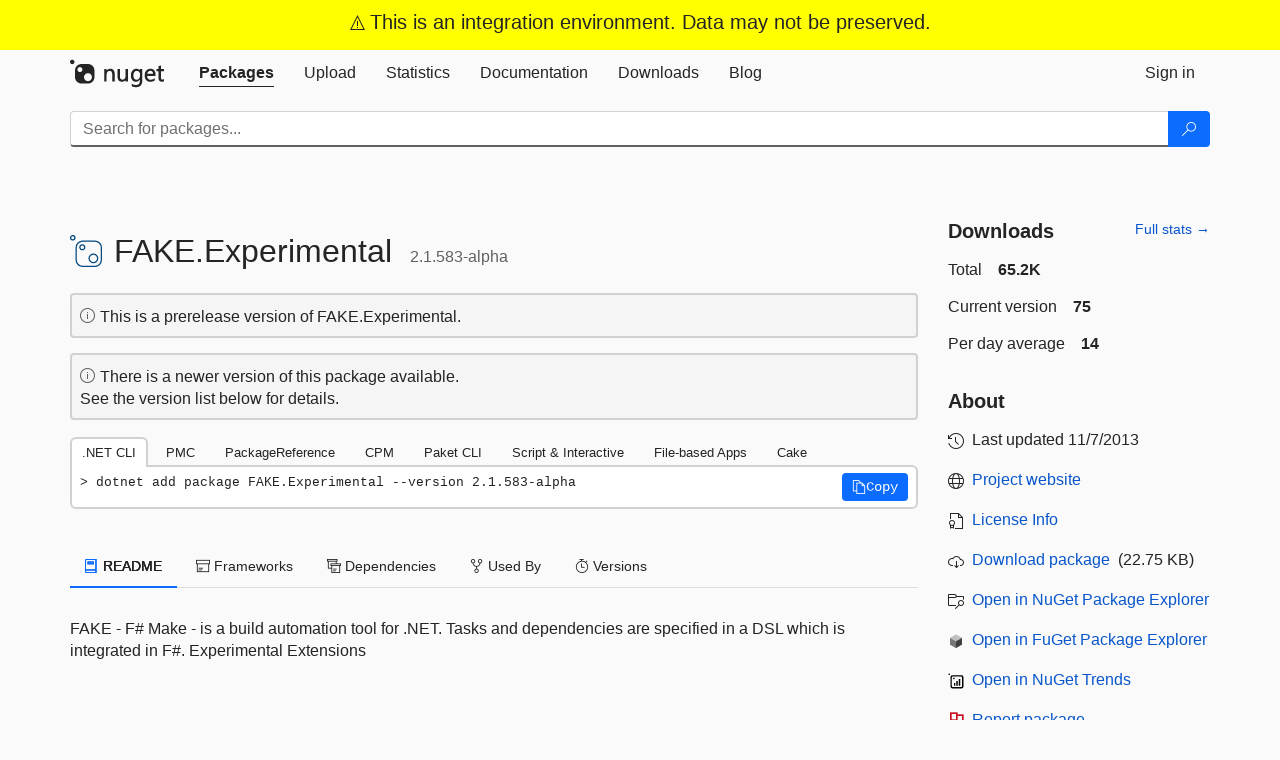

--- FILE ---
content_type: text/html; charset=utf-8
request_url: https://int.nugettest.org/packages/FAKE.Experimental/2.1.583-alpha
body_size: 30748
content:
<!DOCTYPE html>
<html lang="en">
<head>
    <meta charset="utf-8" />
    <meta http-equiv="X-UA-Compatible" content="IE=edge">
    <meta name="viewport" content="width=device-width, initial-scale=1">
        <meta name="robots" content="noindex">

        <link rel="canonical" href="https://int.nugettest.org/packages/FAKE.Experimental/2.1.583-alpha">

    
            <meta property="fb:app_id" content="235682883225736" />
        <meta name="twitter:card" content="summary">
        <meta name="twitter:site" content="@nuget">
        <meta property="og:title" content="FAKE.Experimental 2.1.583-alpha" />
        <meta property="og:type" content="nugetgallery:package" />
        <meta property="og:url" content="https://int.nugettest.org/packages/FAKE.Experimental/" />
        <meta property="og:description" content="FAKE - F# Make - is a build automation tool for .NET. Tasks and dependencies are specified in a DSL which is integrated in F#. Experimental Extensions" />
        <meta property="og:determiner" content="a" />
        <meta property="og:image" content="https://int.nugettest.org/Content/gallery/img/default-package-icon-256x256.png" />
            <link rel="alternate" type="application/atom+xml" title="Subscribe to FAKE.Experimental updates" href="/packages/FAKE.Experimental/atom.xml" />

    
        <meta name="description" content="FAKE - F# Make - is a build automation tool for .NET. Tasks and dependencies are specified in a DSL which is integrated in F#. Experimental Extensions">


    <title>
        NuGet QA Gallery
        | FAKE.Experimental 2.1.583-alpha
    </title>

    <link href="/favicon.ico" rel="shortcut icon" type="image/x-icon" />
        <link title="NuGet.org" type="application/opensearchdescription+xml" href="/opensearch.xml" rel="search">

    <link href="/Content/gallery/css/site.min.css?v=1na5Q3HPVSkugniYsNxjmE134E1C4dpzFOT5rmDYA-E1" rel="stylesheet"/>

    <link href="/Content/gallery/css/bootstrap.min.css" rel="stylesheet"/>


    <script nonce="2ZP2+/XyLsGd8Ws3TOYVjh3cYVzlxasxCUHInOR1ecc=">
        // Check the browser preferred color scheme
        const prefersDarkMode = window.matchMedia("(prefers-color-scheme: dark)").matches;
        const defaultTheme = prefersDarkMode ? "dark" : "light";
        const preferredTheme = localStorage.getItem("theme")

        // Check if the localStorage item is set, if not set it to the system theme
        if (!preferredTheme || !(preferredTheme === "dark" || preferredTheme === "light")) {
            localStorage.setItem("theme", "system");
        }

        if (preferredTheme === "light" || preferredTheme === "dark") {
            document.documentElement.setAttribute('data-theme', preferredTheme);
        }
        else {
            document.documentElement.setAttribute('data-theme', defaultTheme);
        }
    </script>

    <!-- HTML5 shim and Respond.js for IE8 support of HTML5 elements and media queries -->
    <!-- WARNING: Respond.js doesn't work if you view the page via file:// -->
    <!--[if lt IE 9]>
      <script src="https://oss.maxcdn.com/html5shiv/3.7.3/html5shiv.min.js"></script>
      <script src="https://oss.maxcdn.com/respond/1.4.2/respond.min.js"></script>
    <![endif]-->

    
    
    
    
                <script type="text/javascript">
                var appInsights = window.appInsights || function (config) {
                    function s(config) {
                        t[config] = function () {
                            var i = arguments;
                            t.queue.push(function () { t[config].apply(t, i) })
                        }
                    }

                    var t = { config: config }, r = document, f = window, e = "script", o = r.createElement(e), i, u;
                    for (o.src = config.url || "//js.monitor.azure.com/scripts/a/ai.0.js", r.getElementsByTagName(e)[0].parentNode.appendChild(o), t.cookie = r.cookie, t.queue = [], i = ["Event", "Exception", "Metric", "PageView", "Trace"]; i.length;) s("track" + i.pop());
                    return config.disableExceptionTracking || (i = "onerror", s("_" + i), u = f[i], f[i] = function (config, r, f, e, o) {
                        var s = u && u(config, r, f, e, o);
                        return s !== !0 && t["_" + i](config, r, f, e, o), s
                    }), t
                }({
                    instrumentationKey: 'c5f66343-a38a-44e1-aac9-dabfc25ff280',
                    samplingPercentage: 100
                });

                window.appInsights = appInsights;
                appInsights.trackPageView();
            </script>

</head>
<body >
    

<div id="cookie-banner"></div>

    <div class="container-fluid banner banner-bright text-center">
        <div class="row">
            <div class="col-sm-12">
                <i class="ms-Icon ms-Icon--Warning" aria-hidden="true"></i>
                <span>This is an integration environment. Data may not be preserved.</span>
            </div>
        </div>
    </div>



<nav class="navbar navbar-inverse" role="navigation">
    <div class="container">
        <div class="row">
            <div class="col-sm-12 text-center">
                <a href="#" id="skipToContent" class="showOnFocus" title="Skip To Content">Skip To Content</a>
            </div>
        </div>
        <div class="row">
            <div class="col-sm-12">
                <div class="navbar-header">
                    <button type="button" class="navbar-toggle collapsed" data-toggle="collapse" data-target="#navbar" aria-expanded="false" aria-controls="navbar">
                        <span class="sr-only">Toggle navigation</span>
                        <span class="icon-bar"></span>
                        <span class="icon-bar"></span>
                        <span class="icon-bar"></span>
                    </button>
                    <a href="/" class="home-link">
                        <div class="navbar-logo nuget-logo-image" alt="NuGet home" role="img" aria-label="NuGet Home"     onerror="this.src='https://int.nugettest.org/Content/gallery/img/logo-header-94x29.png'; this.onerror = null;"
></div>
                    </a>
                </div>
                <div id="navbar" class="navbar-collapse collapse">
                    <ul class="nav navbar-nav" role="tablist">
                            <li class="active" role="presentation">
        <a role="tab" name="Packages" aria-selected="true" href="/packages" class="link-to-add-local-search-filters">
            <span>Packages</span>
        </a>
    </li>

                            <li class="" role="presentation">
        <a role="tab" name="Upload" aria-selected="false" href="/packages/manage/upload">
            <span>Upload</span>
        </a>
    </li>

    <li class="" role="presentation">
        <a role="tab" name="Statistics" aria-selected="false" href="/stats">
            <span>Statistics</span>
        </a>
    </li>
                                                    <li class="" role="presentation">
        <a role="tab" name="Documentation" aria-selected="false" href="https://docs.microsoft.com/nuget/">
            <span>Documentation</span>
        </a>
    </li>

                            <li class="" role="presentation">
        <a role="tab" name="Downloads" aria-selected="false" href="/downloads">
            <span>Downloads</span>
        </a>
    </li>

                            <li class="" role="presentation">
        <a role="tab" name="Blog" aria-selected="false" href="https://blog.nuget.org/">
            <span>Blog</span>
        </a>
    </li>

                    </ul>
                        <ul class="nav navbar-nav navbar-right" role="tablist">
    <li class="" role="presentation">
        <a role="tab" name="Sign in" aria-selected="false" href="/users/account/LogOn?returnUrl=%2Fpackages%2FFAKE.Experimental%2F2.1.583-alpha" title="Sign in to an existing NuGet.org account">
            <span>Sign in</span>
        </a>
    </li>
                        </ul>
                </div>
            </div>
        </div>
    </div>

        <div id="search-bar-header" class="container search-container">
            <div class="row">
                <form aria-label="Package search bar" class="col-sm-12" id="form-to-add-local-search-filters" action="/packages" method="get">
                    <div class="input-group">
    <input name="q" type="text" class="form-control input-brand" id="search" aria-label="Enter packages to search"
           placeholder="Search for packages..." autocomplete="off"
           value=""
            />
    <span class="input-group-btn">
        <button class="btn btn-brand btn-search" type="submit"
                title="Search for packages" aria-label="Search">
            <span class="ms-Icon ms-Icon--Search" aria-hidden="true"></span>
        </button>
    </span>
</div>
                    <div id="autocomplete-results-container" class="text-left" tabindex="0"></div>

<script type="text/html" id="autocomplete-results-row">
    <!-- ko if: $data -->
    <!-- ko if: $data.PackageRegistration -->
    <div class="col-sm-4 autocomplete-row-id autocomplete-row-data">
        <span data-bind="attr: { id: 'autocomplete-result-id-' + $data.PackageRegistration.Id, title: $data.PackageRegistration.Id }, text: $data.PackageRegistration.Id"></span>
    </div>
    <div class="col-sm-4 autocomplete-row-downloadcount text-right autocomplete-row-data">
        <span data-bind="text: $data.DownloadCount + ' downloads'"></span>
    </div>
    <div class="col-sm-4 autocomplete-row-owners text-left autocomplete-row-data">
        <span data-bind="text: $data.OwnersString + ' '"></span>
    </div>
    <!-- /ko -->
    <!-- ko ifnot: $data.PackageRegistration -->
    <div class="col-sm-12 autocomplete-row-id autocomplete-row-data">
        <span data-bind="attr: { id: 'autocomplete-result-id-' + $data, title: $data  }, text: $data"></span>
    </div>
    <!-- /ko -->
    <!-- /ko -->
</script>

<script type="text/html" id="autocomplete-results-template">
    <!-- ko if: $data.data.length > 0 -->
    <div data-bind="foreach: $data.data" id="autocomplete-results-list">
        <a data-bind="attr: { id: 'autocomplete-result-row-' + $data, href: '/packages/' + $data, title: $data }" tabindex="-1">
            <div data-bind="attr:{ id: 'autocomplete-container-' + $data }" class="autocomplete-results-row">
            </div>
        </a>
    </div>
    <!-- /ko -->
</script>

                </form>
            </div>
        </div>
</nav>






    <div id="skippedToContent">
    ﻿










<section role="main" class="container main-container page-package-details">
    <div class="row">
        <div class="col-sm-9 package-details-main">
            <div class="package-header">
                    <div class="package-title">
                        <h1>
                            <span class="pull-left">
                                <img class="package-icon img-responsive package-default-icon" aria-hidden="true" alt=""     onerror="this.src='https://int.nugettest.org/Content/gallery/img/default-package-icon-256x256.png'; this.onerror = null;"
 />
                            </span>
                            <span class="title">
                                FAKE.<wbr>Experimental
                            </span>
                            <span class="version-title">
                                2.1.583-alpha
                            </span>
                        </h1>

                    </div>






<div class="framework framework-badges">
            </div>




    <div class="icon-text alert alert-brand-info" >
        <i class="ms-Icon ms-Icon--Info" aria-hidden="true"></i>
        
                                This is a prerelease version of FAKE.Experimental.
                            

    </div>
    <div class="icon-text alert alert-brand-info" >
        <i class="ms-Icon ms-Icon--Info" aria-hidden="true"></i>
        
                                There is a newer version of this package available.
                                <br /> See the version list below for details.
                            

    </div>





                    <div class="install-tabs">
                        <ul class="nav nav-tabs" role="tablist">

    <li role="presentation" class="active">
        <a href="#dotnet-cli"
           id="dotnet-cli-tab" class="package-manager-tab"
           aria-selected="true" tabindex="0"
           aria-controls="dotnet-cli" role="tab" data-toggle="tab"
           title="Switch to tab panel which contains package installation command for .NET CLI">
            .NET CLI
        </a>
    </li>
    <li role="presentation" class="">
        <a href="#package-manager"
           id="package-manager-tab" class="package-manager-tab"
           aria-selected="false" tabindex="-1"
           aria-controls="package-manager" role="tab" data-toggle="tab"
           title="Switch to tab panel which contains package installation command for Package Manager Console">
            PMC
        </a>
    </li>
    <li role="presentation" class="">
        <a href="#package-reference"
           id="package-reference-tab" class="package-manager-tab"
           aria-selected="false" tabindex="-1"
           aria-controls="package-reference" role="tab" data-toggle="tab"
           title="Switch to tab panel which contains package installation command for PackageReference">
            PackageReference
        </a>
    </li>
    <li role="presentation" class="">
        <a href="#package-version"
           id="package-version-tab" class="package-manager-tab"
           aria-selected="false" tabindex="-1"
           aria-controls="package-version" role="tab" data-toggle="tab"
           title="Switch to tab panel which contains package installation command for Central Package Management">
            CPM
        </a>
    </li>
    <li role="presentation" class="">
        <a href="#paket-cli"
           id="paket-cli-tab" class="package-manager-tab"
           aria-selected="false" tabindex="-1"
           aria-controls="paket-cli" role="tab" data-toggle="tab"
           title="Switch to tab panel which contains package installation command for Paket CLI">
            Paket CLI
        </a>
    </li>
    <li role="presentation" class="">
        <a href="#script-interactive"
           id="script-interactive-tab" class="package-manager-tab"
           aria-selected="false" tabindex="-1"
           aria-controls="script-interactive" role="tab" data-toggle="tab"
           title="Switch to tab panel which contains package installation command for Script &amp; Interactive">
            Script &amp; Interactive
        </a>
    </li>
    <li role="presentation" class="">
        <a href="#dotnet-run-file"
           id="dotnet-run-file-tab" class="package-manager-tab"
           aria-selected="false" tabindex="-1"
           aria-controls="dotnet-run-file" role="tab" data-toggle="tab"
           title="Switch to tab panel which contains package installation command for File-based Apps">
            File-based Apps
        </a>
    </li>
    <li role="presentation" class="">
        <a href="#cake"
           id="cake-tab" class="package-manager-tab"
           aria-selected="false" tabindex="-1"
           aria-controls="cake" role="tab" data-toggle="tab"
           title="Switch to tab panel which contains package installation command for Cake">
            Cake
        </a>
    </li>
                        </ul>
                        <div class="tab-content">

    <div role="tabpanel" class="tab-pane active" id="dotnet-cli">
            <div class="install-script-row">
                
                <pre class="install-script" id="dotnet-cli-0001-text"><span class="install-command-row">dotnet add package FAKE.Experimental --version 2.1.583-alpha</span>
                    <div class="copy-button">
<button id="dotnet-cli-0001-button" class="btn btn-brand-icon" type="button"
                                data-toggle="popover" data-placement="bottom" data-content="Copied."
                                aria-label="Copy the .NET CLI command" role="button">
                            <span class="ms-Icon ms-Icon--Copy" aria-hidden="true"></span>
                            <span>Copy</span>
                        </button>
                    </div>
                </pre>
            </div>
            </div>
    <div role="tabpanel" class="tab-pane " id="package-manager">
            <div class="install-script-row">
                
                <pre class="install-script" id="package-manager-0001-text"><span class="install-command-row">NuGet\Install-Package FAKE.Experimental -Version 2.1.583-alpha</span>
                    <div class="copy-button">
<button id="package-manager-0001-button" class="btn btn-brand-icon" type="button"
                                data-toggle="popover" data-placement="bottom" data-content="Copied."
                                aria-label="Copy the PMC command" role="button">
                            <span class="ms-Icon ms-Icon--Copy" aria-hidden="true"></span>
                            <span>Copy</span>
                        </button>
                    </div>
                </pre>
            </div>
            <div class="icon-text alert alert-brand-info" >
        <i class="ms-Icon ms-Icon--Info" aria-hidden="true"></i>
        
This command is intended to be used within the Package Manager Console in Visual Studio, as it uses the NuGet module's version of <a href='https://docs.microsoft.com/nuget/reference/ps-reference/ps-ref-install-package'>Install-Package</a>.
                    
    </div>
    </div>
    <div role="tabpanel" class="tab-pane " id="package-reference">
            <div class="install-script-row">
                
                <pre class="install-script" id="package-reference-0001-text"><span class="install-command-row">&lt;PackageReference Include=&quot;FAKE.Experimental&quot; Version=&quot;2.1.583-alpha&quot; /&gt;</span>
                    <div class="copy-button">
<button id="package-reference-0001-button" class="btn btn-brand-icon" type="button"
                                data-toggle="popover" data-placement="bottom" data-content="Copied."
                                aria-label="Copy the PackageReference XML node" role="button">
                            <span class="ms-Icon ms-Icon--Copy" aria-hidden="true"></span>
                            <span>Copy</span>
                        </button>
                    </div>
                </pre>
            </div>
            <div class="icon-text alert alert-brand-info" >
        <i class="ms-Icon ms-Icon--Info" aria-hidden="true"></i>
        
For projects that support <a href="https://docs.microsoft.com/nuget/consume-packages/package-references-in-project-files">PackageReference</a>, copy this XML node into the project file to reference the package.
                    
    </div>
    </div>
    <div role="tabpanel" class="tab-pane " id="package-version">
            <div class="install-script-row">
                
                <pre class="install-script" id="package-version-0001-text"><span class="install-command-row">&lt;PackageVersion Include=&quot;FAKE.Experimental&quot; Version=&quot;2.1.583-alpha&quot; /&gt;</span>
                    <div class="copy-button">
<span class="package-manager-command-header">
                            Directory.Packages.props
                        </span>
<button id="package-version-0001-button" class="btn btn-brand-icon" type="button"
                                data-toggle="popover" data-placement="bottom" data-content="Copied."
                                aria-label="Copy the PackageVersion XML node" role="button">
                            <span class="ms-Icon ms-Icon--Copy" aria-hidden="true"></span>
                            <span>Copy</span>
                        </button>
                    </div>
                </pre>
            </div>
            <div class="install-script-row">
                
                <pre class="install-script" id="package-version-0002-text"><span class="install-command-row">&lt;PackageReference Include=&quot;FAKE.Experimental&quot; /&gt;</span>
                    <div class="copy-button">
<span class="package-manager-command-header">
                            Project file
                        </span>
<button id="package-version-0002-button" class="btn btn-brand-icon" type="button"
                                data-toggle="popover" data-placement="bottom" data-content="Copied."
                                aria-label="Copy the PackageVersion XML node" role="button">
                            <span class="ms-Icon ms-Icon--Copy" aria-hidden="true"></span>
                            <span>Copy</span>
                        </button>
                    </div>
                </pre>
            </div>
            <div class="icon-text alert alert-brand-info" >
        <i class="ms-Icon ms-Icon--Info" aria-hidden="true"></i>
        
For projects that support <a href="https://learn.microsoft.com/en-us/nuget/consume-packages/central-package-management">Central Package Management (CPM)</a>, copy this XML node into the solution Directory.Packages.props file to version the package.
                    
    </div>
    </div>
    <div role="tabpanel" class="tab-pane " id="paket-cli">
            <div class="install-script-row">
                
                <pre class="install-script" id="paket-cli-0001-text"><span class="install-command-row">paket add FAKE.Experimental --version 2.1.583-alpha</span>
                    <div class="copy-button">
<button id="paket-cli-0001-button" class="btn btn-brand-icon" type="button"
                                data-toggle="popover" data-placement="bottom" data-content="Copied."
                                aria-label="Copy the Paket CLI command" role="button">
                            <span class="ms-Icon ms-Icon--Copy" aria-hidden="true"></span>
                            <span>Copy</span>
                        </button>
                    </div>
                </pre>
            </div>
            <div class="icon-text alert alert-brand-warning"   role="alert" aria-live="assertive"  >
        <i class="ms-Icon ms-Icon--Warning" aria-hidden="true"></i>
        
<b display="none" aria-label="warning" role="alert"></b> The NuGet Team does not provide support for this client. Please contact its <a href="https://fsprojects.github.io/Paket/contact.html" aria-label="Contact the maintainers of the Paket CLI client">maintainers</a> for support.
                    
    </div>
    </div>
    <div role="tabpanel" class="tab-pane " id="script-interactive">
            <div class="install-script-row">
                
                <pre class="install-script" id="script-interactive-0001-text"><span class="install-command-row">#r &quot;nuget: FAKE.Experimental, 2.1.583-alpha&quot;</span>
                    <div class="copy-button">
<button id="script-interactive-0001-button" class="btn btn-brand-icon" type="button"
                                data-toggle="popover" data-placement="bottom" data-content="Copied."
                                aria-label="Copy the Script &amp; Interactive command" role="button">
                            <span class="ms-Icon ms-Icon--Copy" aria-hidden="true"></span>
                            <span>Copy</span>
                        </button>
                    </div>
                </pre>
            </div>
            <div class="icon-text alert alert-brand-info" >
        <i class="ms-Icon ms-Icon--Info" aria-hidden="true"></i>
        
#r directive can be used in F# Interactive and Polyglot Notebooks. Copy this into the interactive tool or source code of the script to reference the package.
                    
    </div>
    </div>
    <div role="tabpanel" class="tab-pane " id="dotnet-run-file">
            <div class="install-script-row">
                
                <pre class="install-script" id="dotnet-run-file-0001-text"><span class="install-command-row">#:package FAKE.Experimental@2.1.583-alpha</span>
                    <div class="copy-button">
<button id="dotnet-run-file-0001-button" class="btn btn-brand-icon" type="button"
                                data-toggle="popover" data-placement="bottom" data-content="Copied."
                                aria-label="Copy the File-based Apps command" role="button">
                            <span class="ms-Icon ms-Icon--Copy" aria-hidden="true"></span>
                            <span>Copy</span>
                        </button>
                    </div>
                </pre>
            </div>
            <div class="icon-text alert alert-brand-info" >
        <i class="ms-Icon ms-Icon--Info" aria-hidden="true"></i>
        
#:package directive can be used in C# file-based apps starting in .NET 10 preview 4. Copy this into a .cs file before any lines of code to reference the package.
                    
    </div>
    </div>
    <div role="tabpanel" class="tab-pane " id="cake">
            <div class="install-script-row">
                
                <pre class="install-script" id="cake-0001-text"><span class="install-command-row">#addin nuget:?package=FAKE.Experimental&amp;version=2.1.583-alpha&amp;prerelease</span>
                    <div class="copy-button">
<span class="package-manager-command-header">
                            Install as a Cake Addin
                        </span>
<button id="cake-0001-button" class="btn btn-brand-icon" type="button"
                                data-toggle="popover" data-placement="bottom" data-content="Copied."
                                aria-label="Copy the Cake command" role="button">
                            <span class="ms-Icon ms-Icon--Copy" aria-hidden="true"></span>
                            <span>Copy</span>
                        </button>
                    </div>
                </pre>
            </div>
            <div class="install-script-row">
                
                <pre class="install-script" id="cake-0002-text"><span class="install-command-row">#tool nuget:?package=FAKE.Experimental&amp;version=2.1.583-alpha&amp;prerelease</span>
                    <div class="copy-button">
<span class="package-manager-command-header">
                            Install as a Cake Tool
                        </span>
<button id="cake-0002-button" class="btn btn-brand-icon" type="button"
                                data-toggle="popover" data-placement="bottom" data-content="Copied."
                                aria-label="Copy the Cake command" role="button">
                            <span class="ms-Icon ms-Icon--Copy" aria-hidden="true"></span>
                            <span>Copy</span>
                        </button>
                    </div>
                </pre>
            </div>
            <div class="icon-text alert alert-brand-warning"   role="alert" aria-live="assertive"  >
        <i class="ms-Icon ms-Icon--Warning" aria-hidden="true"></i>
        
<b display="none" aria-label="warning" role="alert"></b> The NuGet Team does not provide support for this client. Please contact its <a href="https://cakebuild.net/support/nuget" aria-label="Contact the maintainers of the Cake client">maintainers</a> for support.
                    
    </div>
    </div>
                        </div>
                    </div>
            </div>

            <div class="body-tabs">
                <ul class="nav nav-tabs" role="tablist">

                        <li role="presentation" class="active" id="show-readme-container">
                            <a href="#readme-body-tab"
                               role="tab"
                               data-toggle="tab"
                               data-target="#readme-tab"
                               id="readme-body-tab"
                               class="body-tab"
                               aria-controls="readme-tab"
                               aria-selected="true"
                               tabindex="0">
                                    <i class="ms-Icon ms-Icon--Dictionary" aria-hidden="true"></i>
                                README
                            </a>
                        </li>
                        <li role="presentation" id="show-supportedframeworks-container">
                            <a href="#supportedframeworks-body-tab"
                                role="tab"
                                data-toggle="tab"
                                data-target="#supportedframeworks-tab"
                                id="supportedframeworks-body-tab"
                                class="body-tab"
                                aria-controls="supportedframeworks-tab"
                                aria-selected="false"
                                tabindex="-1">
                                <i class="ms-Icon ms-Icon--Package" aria-hidden="true"></i>
                                Frameworks
                            </a>
                        </li>
                        <li role="presentation">
                            <a href="#dependencies-body-tab"
                               role="tab"
                               data-toggle="tab"
                               data-target="#dependencies-tab"
                               id="dependencies-body-tab"
                               class="body-tab"
                               aria-controls="dependencies-tab"
                               aria-selected="false"
                               tabindex="-1">
                                <i class="ms-Icon ms-Icon--Packages" aria-hidden="true"></i>
                                Dependencies
                            </a>
                        </li>

                        <li role="presentation">
                            <a href="#usedby-body-tab"
                               role="tab"
                               data-toggle="tab"
                               data-target="#usedby-tab"
                               id="usedby-body-tab"
                               class="body-tab"
                               aria-controls="usedby-tab"
                               aria-selected="false"
                               tabindex="-1">
                                <i class="ms-Icon ms-Icon--BranchFork2" aria-hidden="true"></i>
                                Used By
                            </a>
                        </li>


                    <li role="presentation">
                        <a href="#versions-body-tab"
                           role="tab"
                           data-toggle="tab"
                           data-target="#versions-tab"
                           id="versions-body-tab"
                           class="body-tab"
                           aria-controls="versions-tab"
                           aria-selected="false"
                           tabindex="-1">
                            <i class="ms-Icon ms-Icon--Stopwatch" aria-hidden="true"></i>
                            Versions
                        </a>
                    </li>

                </ul>
            </div>

            <div class="tab-content body-tab-content">
                    <div role="tabpanel" class="tab-pane active" id="readme-tab"  aria-label="Readme tab content">
                            <p>FAKE - F# Make - is a build automation tool for .NET. Tasks and dependencies are specified in a DSL which is integrated in F#. Experimental Extensions</p>
                    </div>
                    <div role="tabpanel" class="tab-pane " id="supportedframeworks-tab" aria-label="Supported frameworks tab content">
                            <span tabindex="0">There are no supported framework assets in this package.</span><br/>
                            <p class="frameworktableinfo-text"><i>Learn more about <a href='https://docs.microsoft.com/dotnet/standard/frameworks' aria-label="Learn more about Target Frameworks">Target Frameworks</a> and <a href='https://docs.microsoft.com/dotnet/standard/net-standard' aria-label="Learn more about .NET Standard">.NET Standard</a>.</i></p>
                    </div>
                    <div role="tabpanel" class="tab-pane " id="dependencies-tab" aria-label="Dependencies tab content">
                                    <ul class="list-unstyled dependency-groups" id="dependency-groups">
                                            <li>
                                                <ul class="list-unstyled dependency-group">
                                                        <li>
                                                                <a href="/packages/FAKE.Core/">FAKE.Core</a>
                                                                <span>(= 2.1.583-alpha)</span>
                                                        </li>
                                                </ul>
                                            </li>
                                    </ul>
                    </div>
                <div role="tabpanel" class="tab-pane " id="usedby-tab" aria-label="Used by tab content">
                        <div class="used-by" id="used-by">

                                    <h3>
                                        <strong>GitHub repositories</strong>
                                    </h3>
                                    <p>
                                        This package is not used by any popular GitHub repositories.
                                    </p>
                        </div>
                </div>
                <div role="tabpanel" class="tab-pane " id="versions-tab" aria-label="Versions tab content">
                    <div class="version-history" id="version-history">
                        <table aria-label="Version History of FAKE.Experimental" class="table borderless">
                            <thead>
                                <tr>
                                    <th scope="col" role="columnheader">Version</th>
                                    <th scope="col" role="columnheader">Downloads</th>
                                    <th scope="col" role="columnheader">
                                        Last Updated
                                    </th>

                                                                                                                <th scope="col" role="columnheader" aria-hidden="true" abbr="Package Warnings"></th>
                                </tr>
                            </thead>
                            <tbody class="no-border">
                                        <tr>
                                            <td>
                                                <a href="/packages/FAKE.Experimental/3.31.2" title="3.31.2">
                                                    3.31.2
                                                </a>
                                            </td>
                                            <td>
                                                84
                                            </td>
                                            <td>
                                                <span data-datetime="2015-05-07T10:16:21.3370000">5/7/2015</span>
                                            </td>


                                                <td class="package-icon-cell" aria-hidden="true"></td>
                                        </tr>
                                        <tr>
                                            <td>
                                                <a href="/packages/FAKE.Experimental/3.31.1" title="3.31.1">
                                                    3.31.1
                                                </a>
                                            </td>
                                            <td>
                                                74
                                            </td>
                                            <td>
                                                <span data-datetime="2015-05-07T08:46:29.9930000">5/7/2015</span>
                                            </td>


                                                <td class="package-icon-cell" aria-hidden="true"></td>
                                        </tr>
                                        <tr>
                                            <td>
                                                <a href="/packages/FAKE.Experimental/3.31.0" title="3.31.0">
                                                    3.31.0
                                                </a>
                                            </td>
                                            <td>
                                                68
                                            </td>
                                            <td>
                                                <span data-datetime="2015-05-06T07:06:44.7100000">5/6/2015</span>
                                            </td>


                                                <td class="package-icon-cell" aria-hidden="true"></td>
                                        </tr>
                                        <tr>
                                            <td>
                                                <a href="/packages/FAKE.Experimental/3.30.3" title="3.30.3">
                                                    3.30.3
                                                </a>
                                            </td>
                                            <td>
                                                78
                                            </td>
                                            <td>
                                                <span data-datetime="2015-05-02T07:49:20.7530000">5/2/2015</span>
                                            </td>


                                                <td class="package-icon-cell" aria-hidden="true"></td>
                                        </tr>
                                        <tr>
                                            <td>
                                                <a href="/packages/FAKE.Experimental/3.30.2" title="3.30.2">
                                                    3.30.2
                                                </a>
                                            </td>
                                            <td>
                                                81
                                            </td>
                                            <td>
                                                <span data-datetime="2015-04-30T14:22:41.3400000">4/30/2015</span>
                                            </td>


                                                <td class="package-icon-cell" aria-hidden="true"></td>
                                        </tr>
                                        <tr>
                                            <td>
                                                <a href="/packages/FAKE.Experimental/3.30.1" title="3.30.1">
                                                    3.30.1
                                                </a>
                                            </td>
                                            <td>
                                                80
                                            </td>
                                            <td>
                                                <span data-datetime="2015-04-29T16:46:37.9870000">4/29/2015</span>
                                            </td>


                                                <td class="package-icon-cell" aria-hidden="true"></td>
                                        </tr>
                                        <tr>
                                            <td>
                                                <a href="/packages/FAKE.Experimental/3.30.0" title="3.30.0">
                                                    3.30.0
                                                </a>
                                            </td>
                                            <td>
                                                65
                                            </td>
                                            <td>
                                                <span data-datetime="2015-04-29T07:56:03.8170000">4/29/2015</span>
                                            </td>


                                                <td class="package-icon-cell" aria-hidden="true"></td>
                                        </tr>
                                        <tr>
                                            <td>
                                                <a href="/packages/FAKE.Experimental/3.29.7" title="3.29.7">
                                                    3.29.7
                                                </a>
                                            </td>
                                            <td>
                                                73
                                            </td>
                                            <td>
                                                <span data-datetime="2015-04-27T15:39:26.1530000">4/27/2015</span>
                                            </td>


                                                <td class="package-icon-cell" aria-hidden="true"></td>
                                        </tr>
                                        <tr>
                                            <td>
                                                <a href="/packages/FAKE.Experimental/3.29.5" title="3.29.5">
                                                    3.29.5
                                                </a>
                                            </td>
                                            <td>
                                                77
                                            </td>
                                            <td>
                                                <span data-datetime="2015-04-27T15:05:48.3830000">4/27/2015</span>
                                            </td>


                                                <td class="package-icon-cell" aria-hidden="true"></td>
                                        </tr>
                                        <tr>
                                            <td>
                                                <a href="/packages/FAKE.Experimental/3.29.4" title="3.29.4">
                                                    3.29.4
                                                </a>
                                            </td>
                                            <td>
                                                78
                                            </td>
                                            <td>
                                                <span data-datetime="2015-04-27T14:49:59.0670000">4/27/2015</span>
                                            </td>


                                                <td class="package-icon-cell" aria-hidden="true"></td>
                                        </tr>
                                        <tr>
                                            <td>
                                                <a href="/packages/FAKE.Experimental/3.29.3" title="3.29.3">
                                                    3.29.3
                                                </a>
                                            </td>
                                            <td>
                                                67
                                            </td>
                                            <td>
                                                <span data-datetime="2015-04-27T14:01:49.1670000">4/27/2015</span>
                                            </td>


                                                <td class="package-icon-cell" aria-hidden="true"></td>
                                        </tr>
                                        <tr>
                                            <td>
                                                <a href="/packages/FAKE.Experimental/3.29.2" title="3.29.2">
                                                    3.29.2
                                                </a>
                                            </td>
                                            <td>
                                                72
                                            </td>
                                            <td>
                                                <span data-datetime="2015-04-27T10:46:45.8600000">4/27/2015</span>
                                            </td>


                                                <td class="package-icon-cell" aria-hidden="true"></td>
                                        </tr>
                                        <tr>
                                            <td>
                                                <a href="/packages/FAKE.Experimental/3.29.1" title="3.29.1">
                                                    3.29.1
                                                </a>
                                            </td>
                                            <td>
                                                65
                                            </td>
                                            <td>
                                                <span data-datetime="2015-04-27T10:19:10.8570000">4/27/2015</span>
                                            </td>


                                                <td class="package-icon-cell" aria-hidden="true"></td>
                                        </tr>
                                        <tr>
                                            <td>
                                                <a href="/packages/FAKE.Experimental/3.28.8" title="3.28.8">
                                                    3.28.8
                                                </a>
                                            </td>
                                            <td>
                                                74
                                            </td>
                                            <td>
                                                <span data-datetime="2015-04-24T08:13:50.0900000">4/24/2015</span>
                                            </td>


                                                <td class="package-icon-cell" aria-hidden="true"></td>
                                        </tr>
                                        <tr>
                                            <td>
                                                <a href="/packages/FAKE.Experimental/3.28.7" title="3.28.7">
                                                    3.28.7
                                                </a>
                                            </td>
                                            <td>
                                                84
                                            </td>
                                            <td>
                                                <span data-datetime="2015-04-20T12:34:59.8270000">4/20/2015</span>
                                            </td>


                                                <td class="package-icon-cell" aria-hidden="true"></td>
                                        </tr>
                                        <tr>
                                            <td>
                                                <a href="/packages/FAKE.Experimental/3.28.6" title="3.28.6">
                                                    3.28.6
                                                </a>
                                            </td>
                                            <td>
                                                64
                                            </td>
                                            <td>
                                                <span data-datetime="2015-04-20T09:39:14.0730000">4/20/2015</span>
                                            </td>


                                                <td class="package-icon-cell" aria-hidden="true"></td>
                                        </tr>
                                        <tr>
                                            <td>
                                                <a href="/packages/FAKE.Experimental/3.28.5" title="3.28.5">
                                                    3.28.5
                                                </a>
                                            </td>
                                            <td>
                                                69
                                            </td>
                                            <td>
                                                <span data-datetime="2015-04-16T07:54:16.6430000">4/16/2015</span>
                                            </td>


                                                <td class="package-icon-cell" aria-hidden="true"></td>
                                        </tr>
                                        <tr>
                                            <td>
                                                <a href="/packages/FAKE.Experimental/3.28.4" title="3.28.4">
                                                    3.28.4
                                                </a>
                                            </td>
                                            <td>
                                                62
                                            </td>
                                            <td>
                                                <span data-datetime="2015-04-14T15:47:47.3630000">4/14/2015</span>
                                            </td>


                                                <td class="package-icon-cell" aria-hidden="true"></td>
                                        </tr>
                                        <tr>
                                            <td>
                                                <a href="/packages/FAKE.Experimental/3.28.3" title="3.28.3">
                                                    3.28.3
                                                </a>
                                            </td>
                                            <td>
                                                70
                                            </td>
                                            <td>
                                                <span data-datetime="2015-04-14T08:24:22.9130000">4/14/2015</span>
                                            </td>


                                                <td class="package-icon-cell" aria-hidden="true"></td>
                                        </tr>
                                        <tr>
                                            <td>
                                                <a href="/packages/FAKE.Experimental/3.28.2" title="3.28.2">
                                                    3.28.2
                                                </a>
                                            </td>
                                            <td>
                                                88
                                            </td>
                                            <td>
                                                <span data-datetime="2015-04-13T16:43:32.3030000">4/13/2015</span>
                                            </td>


                                                <td class="package-icon-cell" aria-hidden="true"></td>
                                        </tr>
                                        <tr>
                                            <td>
                                                <a href="/packages/FAKE.Experimental/3.28.1" title="3.28.1">
                                                    3.28.1
                                                </a>
                                            </td>
                                            <td>
                                                75
                                            </td>
                                            <td>
                                                <span data-datetime="2015-04-13T14:01:31.4070000">4/13/2015</span>
                                            </td>


                                                <td class="package-icon-cell" aria-hidden="true"></td>
                                        </tr>
                                        <tr>
                                            <td>
                                                <a href="/packages/FAKE.Experimental/3.28.0" title="3.28.0">
                                                    3.28.0
                                                </a>
                                            </td>
                                            <td>
                                                80
                                            </td>
                                            <td>
                                                <span data-datetime="2015-04-09T16:03:31.6100000">4/9/2015</span>
                                            </td>


                                                <td class="package-icon-cell" aria-hidden="true"></td>
                                        </tr>
                                        <tr>
                                            <td>
                                                <a href="/packages/FAKE.Experimental/3.27.7" title="3.27.7">
                                                    3.27.7
                                                </a>
                                            </td>
                                            <td>
                                                65
                                            </td>
                                            <td>
                                                <span data-datetime="2015-04-09T13:46:53.6170000">4/9/2015</span>
                                            </td>


                                                <td class="package-icon-cell" aria-hidden="true"></td>
                                        </tr>
                                        <tr>
                                            <td>
                                                <a href="/packages/FAKE.Experimental/3.27.6" title="3.27.6">
                                                    3.27.6
                                                </a>
                                            </td>
                                            <td>
                                                72
                                            </td>
                                            <td>
                                                <span data-datetime="2015-04-09T06:50:30.0670000">4/9/2015</span>
                                            </td>


                                                <td class="package-icon-cell" aria-hidden="true"></td>
                                        </tr>
                                        <tr>
                                            <td>
                                                <a href="/packages/FAKE.Experimental/3.27.5" title="3.27.5">
                                                    3.27.5
                                                </a>
                                            </td>
                                            <td>
                                                66
                                            </td>
                                            <td>
                                                <span data-datetime="2015-04-08T08:31:07.4630000">4/8/2015</span>
                                            </td>


                                                <td class="package-icon-cell" aria-hidden="true"></td>
                                        </tr>
                                        <tr>
                                            <td>
                                                <a href="/packages/FAKE.Experimental/3.27.4" title="3.27.4">
                                                    3.27.4
                                                </a>
                                            </td>
                                            <td>
                                                68
                                            </td>
                                            <td>
                                                <span data-datetime="2015-04-08T07:20:28.3230000">4/8/2015</span>
                                            </td>


                                                <td class="package-icon-cell" aria-hidden="true"></td>
                                        </tr>
                                        <tr>
                                            <td>
                                                <a href="/packages/FAKE.Experimental/3.27.3" title="3.27.3">
                                                    3.27.3
                                                </a>
                                            </td>
                                            <td>
                                                77
                                            </td>
                                            <td>
                                                <span data-datetime="2015-04-07T16:23:40.1230000">4/7/2015</span>
                                            </td>


                                                <td class="package-icon-cell" aria-hidden="true"></td>
                                        </tr>
                                        <tr>
                                            <td>
                                                <a href="/packages/FAKE.Experimental/3.27.2" title="3.27.2">
                                                    3.27.2
                                                </a>
                                            </td>
                                            <td>
                                                65
                                            </td>
                                            <td>
                                                <span data-datetime="2015-04-07T10:29:57.5400000">4/7/2015</span>
                                            </td>


                                                <td class="package-icon-cell" aria-hidden="true"></td>
                                        </tr>
                                        <tr>
                                            <td>
                                                <a href="/packages/FAKE.Experimental/3.27.1" title="3.27.1">
                                                    3.27.1
                                                </a>
                                            </td>
                                            <td>
                                                78
                                            </td>
                                            <td>
                                                <span data-datetime="2015-04-07T09:37:19.5900000">4/7/2015</span>
                                            </td>


                                                <td class="package-icon-cell" aria-hidden="true"></td>
                                        </tr>
                                        <tr>
                                            <td>
                                                <a href="/packages/FAKE.Experimental/3.27.0" title="3.27.0">
                                                    3.27.0
                                                </a>
                                            </td>
                                            <td>
                                                76
                                            </td>
                                            <td>
                                                <span data-datetime="2015-04-07T07:48:27.6300000">4/7/2015</span>
                                            </td>


                                                <td class="package-icon-cell" aria-hidden="true"></td>
                                        </tr>
                                        <tr>
                                            <td>
                                                <a href="/packages/FAKE.Experimental/3.26.7" title="3.26.7">
                                                    3.26.7
                                                </a>
                                            </td>
                                            <td>
                                                82
                                            </td>
                                            <td>
                                                <span data-datetime="2015-04-01T14:30:55.6830000">4/1/2015</span>
                                            </td>


                                                <td class="package-icon-cell" aria-hidden="true"></td>
                                        </tr>
                                        <tr>
                                            <td>
                                                <a href="/packages/FAKE.Experimental/3.26.6" title="3.26.6">
                                                    3.26.6
                                                </a>
                                            </td>
                                            <td>
                                                81
                                            </td>
                                            <td>
                                                <span data-datetime="2015-03-31T14:47:56.3130000">3/31/2015</span>
                                            </td>


                                                <td class="package-icon-cell" aria-hidden="true"></td>
                                        </tr>
                                        <tr>
                                            <td>
                                                <a href="/packages/FAKE.Experimental/3.26.5" title="3.26.5">
                                                    3.26.5
                                                </a>
                                            </td>
                                            <td>
                                                74
                                            </td>
                                            <td>
                                                <span data-datetime="2015-03-31T13:55:24.8830000">3/31/2015</span>
                                            </td>


                                                <td class="package-icon-cell" aria-hidden="true"></td>
                                        </tr>
                                        <tr>
                                            <td>
                                                <a href="/packages/FAKE.Experimental/3.26.4" title="3.26.4">
                                                    3.26.4
                                                </a>
                                            </td>
                                            <td>
                                                70
                                            </td>
                                            <td>
                                                <span data-datetime="2015-03-31T12:18:45.3500000">3/31/2015</span>
                                            </td>


                                                <td class="package-icon-cell" aria-hidden="true"></td>
                                        </tr>
                                        <tr>
                                            <td>
                                                <a href="/packages/FAKE.Experimental/3.26.3" title="3.26.3">
                                                    3.26.3
                                                </a>
                                            </td>
                                            <td>
                                                82
                                            </td>
                                            <td>
                                                <span data-datetime="2015-03-31T07:12:19.7830000">3/31/2015</span>
                                            </td>


                                                <td class="package-icon-cell" aria-hidden="true"></td>
                                        </tr>
                                        <tr>
                                            <td>
                                                <a href="/packages/FAKE.Experimental/3.26.1" title="3.26.1">
                                                    3.26.1
                                                </a>
                                            </td>
                                            <td>
                                                81
                                            </td>
                                            <td>
                                                <span data-datetime="2015-03-26T11:26:12.3300000">3/26/2015</span>
                                            </td>


                                                <td class="package-icon-cell" aria-hidden="true"></td>
                                        </tr>
                                        <tr>
                                            <td>
                                                <a href="/packages/FAKE.Experimental/3.26.0" title="3.26.0">
                                                    3.26.0
                                                </a>
                                            </td>
                                            <td>
                                                68
                                            </td>
                                            <td>
                                                <span data-datetime="2015-03-25T10:34:59.8200000">3/25/2015</span>
                                            </td>


                                                <td class="package-icon-cell" aria-hidden="true"></td>
                                        </tr>
                                        <tr>
                                            <td>
                                                <a href="/packages/FAKE.Experimental/3.25.2" title="3.25.2">
                                                    3.25.2
                                                </a>
                                            </td>
                                            <td>
                                                68
                                            </td>
                                            <td>
                                                <span data-datetime="2015-03-24T14:38:53.6570000">3/24/2015</span>
                                            </td>


                                                <td class="package-icon-cell" aria-hidden="true"></td>
                                        </tr>
                                        <tr>
                                            <td>
                                                <a href="/packages/FAKE.Experimental/3.25.1" title="3.25.1">
                                                    3.25.1
                                                </a>
                                            </td>
                                            <td>
                                                75
                                            </td>
                                            <td>
                                                <span data-datetime="2015-03-24T09:22:03.2470000">3/24/2015</span>
                                            </td>


                                                <td class="package-icon-cell" aria-hidden="true"></td>
                                        </tr>
                                        <tr>
                                            <td>
                                                <a href="/packages/FAKE.Experimental/3.25.0" title="3.25.0">
                                                    3.25.0
                                                </a>
                                            </td>
                                            <td>
                                                79
                                            </td>
                                            <td>
                                                <span data-datetime="2015-03-23T16:55:56.1170000">3/23/2015</span>
                                            </td>


                                                <td class="package-icon-cell" aria-hidden="true"></td>
                                        </tr>
                                        <tr>
                                            <td>
                                                <a href="/packages/FAKE.Experimental/3.24.0" title="3.24.0">
                                                    3.24.0
                                                </a>
                                            </td>
                                            <td>
                                                71
                                            </td>
                                            <td>
                                                <span data-datetime="2015-03-22T10:19:04.2270000">3/22/2015</span>
                                            </td>


                                                <td class="package-icon-cell" aria-hidden="true"></td>
                                        </tr>
                                        <tr>
                                            <td>
                                                <a href="/packages/FAKE.Experimental/3.23.0" title="3.23.0">
                                                    3.23.0
                                                </a>
                                            </td>
                                            <td>
                                                86
                                            </td>
                                            <td>
                                                <span data-datetime="2015-03-12T21:25:09.4700000">3/12/2015</span>
                                            </td>


                                                <td class="package-icon-cell" aria-hidden="true"></td>
                                        </tr>
                                        <tr>
                                            <td>
                                                <a href="/packages/FAKE.Experimental/3.22.0" title="3.22.0">
                                                    3.22.0
                                                </a>
                                            </td>
                                            <td>
                                                74
                                            </td>
                                            <td>
                                                <span data-datetime="2015-03-12T11:21:42.7800000">3/12/2015</span>
                                            </td>


                                                <td class="package-icon-cell" aria-hidden="true"></td>
                                        </tr>
                                        <tr>
                                            <td>
                                                <a href="/packages/FAKE.Experimental/3.21.0" title="3.21.0">
                                                    3.21.0
                                                </a>
                                            </td>
                                            <td>
                                                84
                                            </td>
                                            <td>
                                                <span data-datetime="2015-03-11T11:14:47.9870000">3/11/2015</span>
                                            </td>


                                                <td class="package-icon-cell" aria-hidden="true"></td>
                                        </tr>
                                        <tr>
                                            <td>
                                                <a href="/packages/FAKE.Experimental/3.20.1" title="3.20.1">
                                                    3.20.1
                                                </a>
                                            </td>
                                            <td>
                                                70
                                            </td>
                                            <td>
                                                <span data-datetime="2015-03-10T21:12:32.8730000">3/10/2015</span>
                                            </td>


                                                <td class="package-icon-cell" aria-hidden="true"></td>
                                        </tr>
                                        <tr>
                                            <td>
                                                <a href="/packages/FAKE.Experimental/3.20.0" title="3.20.0">
                                                    3.20.0
                                                </a>
                                            </td>
                                            <td>
                                                69
                                            </td>
                                            <td>
                                                <span data-datetime="2015-03-10T11:00:50.1800000">3/10/2015</span>
                                            </td>


                                                <td class="package-icon-cell" aria-hidden="true"></td>
                                        </tr>
                                        <tr>
                                            <td>
                                                <a href="/packages/FAKE.Experimental/3.19.3" title="3.19.3">
                                                    3.19.3
                                                </a>
                                            </td>
                                            <td>
                                                78
                                            </td>
                                            <td>
                                                <span data-datetime="2015-03-10T10:35:05.0270000">3/10/2015</span>
                                            </td>


                                                <td class="package-icon-cell" aria-hidden="true"></td>
                                        </tr>
                                        <tr>
                                            <td>
                                                <a href="/packages/FAKE.Experimental/3.19.2" title="3.19.2">
                                                    3.19.2
                                                </a>
                                            </td>
                                            <td>
                                                70
                                            </td>
                                            <td>
                                                <span data-datetime="2015-03-10T09:21:25.3400000">3/10/2015</span>
                                            </td>


                                                <td class="package-icon-cell" aria-hidden="true"></td>
                                        </tr>
                                        <tr>
                                            <td>
                                                <a href="/packages/FAKE.Experimental/3.19.1" title="3.19.1">
                                                    3.19.1
                                                </a>
                                            </td>
                                            <td>
                                                81
                                            </td>
                                            <td>
                                                <span data-datetime="2015-03-09T11:14:42.1330000">3/9/2015</span>
                                            </td>


                                                <td class="package-icon-cell" aria-hidden="true"></td>
                                        </tr>
                                        <tr>
                                            <td>
                                                <a href="/packages/FAKE.Experimental/3.19.0" title="3.19.0">
                                                    3.19.0
                                                </a>
                                            </td>
                                            <td>
                                                70
                                            </td>
                                            <td>
                                                <span data-datetime="2015-03-09T10:50:31.2330000">3/9/2015</span>
                                            </td>


                                                <td class="package-icon-cell" aria-hidden="true"></td>
                                        </tr>
                                        <tr>
                                            <td>
                                                <a href="/packages/FAKE.Experimental/3.18.2" title="3.18.2">
                                                    3.18.2
                                                </a>
                                            </td>
                                            <td>
                                                77
                                            </td>
                                            <td>
                                                <span data-datetime="2015-03-09T10:18:11.7800000">3/9/2015</span>
                                            </td>


                                                <td class="package-icon-cell" aria-hidden="true"></td>
                                        </tr>
                                        <tr>
                                            <td>
                                                <a href="/packages/FAKE.Experimental/3.18.1" title="3.18.1">
                                                    3.18.1
                                                </a>
                                            </td>
                                            <td>
                                                77
                                            </td>
                                            <td>
                                                <span data-datetime="2015-03-08T18:12:56.5830000">3/8/2015</span>
                                            </td>


                                                <td class="package-icon-cell" aria-hidden="true"></td>
                                        </tr>
                                        <tr>
                                            <td>
                                                <a href="/packages/FAKE.Experimental/3.18.0" title="3.18.0">
                                                    3.18.0
                                                </a>
                                            </td>
                                            <td>
                                                83
                                            </td>
                                            <td>
                                                <span data-datetime="2015-03-04T12:48:28.6300000">3/4/2015</span>
                                            </td>


                                                <td class="package-icon-cell" aria-hidden="true"></td>
                                        </tr>
                                        <tr>
                                            <td>
                                                <a href="/packages/FAKE.Experimental/3.17.14" title="3.17.14">
                                                    3.17.14
                                                </a>
                                            </td>
                                            <td>
                                                73
                                            </td>
                                            <td>
                                                <span data-datetime="2015-03-03T14:16:17.5670000">3/3/2015</span>
                                            </td>


                                                <td class="package-icon-cell" aria-hidden="true"></td>
                                        </tr>
                                        <tr>
                                            <td>
                                                <a href="/packages/FAKE.Experimental/3.17.13" title="3.17.13">
                                                    3.17.13
                                                </a>
                                            </td>
                                            <td>
                                                72
                                            </td>
                                            <td>
                                                <span data-datetime="2015-02-26T13:46:57.4470000">2/26/2015</span>
                                            </td>


                                                <td class="package-icon-cell" aria-hidden="true"></td>
                                        </tr>
                                        <tr>
                                            <td>
                                                <a href="/packages/FAKE.Experimental/3.17.12" title="3.17.12">
                                                    3.17.12
                                                </a>
                                            </td>
                                            <td>
                                                75
                                            </td>
                                            <td>
                                                <span data-datetime="2015-02-25T13:23:30.2900000">2/25/2015</span>
                                            </td>


                                                <td class="package-icon-cell" aria-hidden="true"></td>
                                        </tr>
                                        <tr>
                                            <td>
                                                <a href="/packages/FAKE.Experimental/3.17.11" title="3.17.11">
                                                    3.17.11
                                                </a>
                                            </td>
                                            <td>
                                                63
                                            </td>
                                            <td>
                                                <span data-datetime="2015-02-25T12:42:45.8700000">2/25/2015</span>
                                            </td>


                                                <td class="package-icon-cell" aria-hidden="true"></td>
                                        </tr>
                                        <tr>
                                            <td>
                                                <a href="/packages/FAKE.Experimental/3.17.9" title="3.17.9">
                                                    3.17.9
                                                </a>
                                            </td>
                                            <td>
                                                78
                                            </td>
                                            <td>
                                                <span data-datetime="2015-02-24T16:36:15.6100000">2/24/2015</span>
                                            </td>


                                                <td class="package-icon-cell" aria-hidden="true"></td>
                                        </tr>
                                        <tr>
                                            <td>
                                                <a href="/packages/FAKE.Experimental/3.17.8" title="3.17.8">
                                                    3.17.8
                                                </a>
                                            </td>
                                            <td>
                                                78
                                            </td>
                                            <td>
                                                <span data-datetime="2015-02-24T14:27:21.6470000">2/24/2015</span>
                                            </td>


                                                <td class="package-icon-cell" aria-hidden="true"></td>
                                        </tr>
                                        <tr>
                                            <td>
                                                <a href="/packages/FAKE.Experimental/3.17.7" title="3.17.7">
                                                    3.17.7
                                                </a>
                                            </td>
                                            <td>
                                                81
                                            </td>
                                            <td>
                                                <span data-datetime="2015-02-24T08:31:39.9930000">2/24/2015</span>
                                            </td>


                                                <td class="package-icon-cell" aria-hidden="true"></td>
                                        </tr>
                                        <tr>
                                            <td>
                                                <a href="/packages/FAKE.Experimental/3.17.6" title="3.17.6">
                                                    3.17.6
                                                </a>
                                            </td>
                                            <td>
                                                89
                                            </td>
                                            <td>
                                                <span data-datetime="2015-02-23T16:17:48.7230000">2/23/2015</span>
                                            </td>


                                                <td class="package-icon-cell" aria-hidden="true"></td>
                                        </tr>
                                        <tr>
                                            <td>
                                                <a href="/packages/FAKE.Experimental/3.17.5" title="3.17.5">
                                                    3.17.5
                                                </a>
                                            </td>
                                            <td>
                                                59
                                            </td>
                                            <td>
                                                <span data-datetime="2015-02-23T10:06:31.5870000">2/23/2015</span>
                                            </td>


                                                <td class="package-icon-cell" aria-hidden="true"></td>
                                        </tr>
                                        <tr>
                                            <td>
                                                <a href="/packages/FAKE.Experimental/3.17.4" title="3.17.4">
                                                    3.17.4
                                                </a>
                                            </td>
                                            <td>
                                                76
                                            </td>
                                            <td>
                                                <span data-datetime="2015-02-21T08:24:02.4270000">2/21/2015</span>
                                            </td>


                                                <td class="package-icon-cell" aria-hidden="true"></td>
                                        </tr>
                                        <tr>
                                            <td>
                                                <a href="/packages/FAKE.Experimental/3.17.3" title="3.17.3">
                                                    3.17.3
                                                </a>
                                            </td>
                                            <td>
                                                77
                                            </td>
                                            <td>
                                                <span data-datetime="2015-02-20T16:16:33.1570000">2/20/2015</span>
                                            </td>


                                                <td class="package-icon-cell" aria-hidden="true"></td>
                                        </tr>
                                        <tr>
                                            <td>
                                                <a href="/packages/FAKE.Experimental/3.17.2" title="3.17.2">
                                                    3.17.2
                                                </a>
                                            </td>
                                            <td>
                                                85
                                            </td>
                                            <td>
                                                <span data-datetime="2015-02-19T17:33:03.7830000">2/19/2015</span>
                                            </td>


                                                <td class="package-icon-cell" aria-hidden="true"></td>
                                        </tr>
                                        <tr>
                                            <td>
                                                <a href="/packages/FAKE.Experimental/3.17.1" title="3.17.1">
                                                    3.17.1
                                                </a>
                                            </td>
                                            <td>
                                                74
                                            </td>
                                            <td>
                                                <span data-datetime="2015-02-19T14:14:36.8530000">2/19/2015</span>
                                            </td>


                                                <td class="package-icon-cell" aria-hidden="true"></td>
                                        </tr>
                                        <tr>
                                            <td>
                                                <a href="/packages/FAKE.Experimental/3.17.0" title="3.17.0">
                                                    3.17.0
                                                </a>
                                            </td>
                                            <td>
                                                75
                                            </td>
                                            <td>
                                                <span data-datetime="2015-02-12T17:12:25.5000000">2/12/2015</span>
                                            </td>


                                                <td class="package-icon-cell" aria-hidden="true"></td>
                                        </tr>
                                        <tr>
                                            <td>
                                                <a href="/packages/FAKE.Experimental/3.16.2" title="3.16.2">
                                                    3.16.2
                                                </a>
                                            </td>
                                            <td>
                                                79
                                            </td>
                                            <td>
                                                <span data-datetime="2015-02-12T13:15:01.7300000">2/12/2015</span>
                                            </td>


                                                <td class="package-icon-cell" aria-hidden="true"></td>
                                        </tr>
                                        <tr>
                                            <td>
                                                <a href="/packages/FAKE.Experimental/3.16.1" title="3.16.1">
                                                    3.16.1
                                                </a>
                                            </td>
                                            <td>
                                                78
                                            </td>
                                            <td>
                                                <span data-datetime="2015-02-12T12:26:46.2170000">2/12/2015</span>
                                            </td>


                                                <td class="package-icon-cell" aria-hidden="true"></td>
                                        </tr>
                                        <tr>
                                            <td>
                                                <a href="/packages/FAKE.Experimental/3.16.0" title="3.16.0">
                                                    3.16.0
                                                </a>
                                            </td>
                                            <td>
                                                79
                                            </td>
                                            <td>
                                                <span data-datetime="2015-02-12T11:46:47.0200000">2/12/2015</span>
                                            </td>


                                                <td class="package-icon-cell" aria-hidden="true"></td>
                                        </tr>
                                        <tr>
                                            <td>
                                                <a href="/packages/FAKE.Experimental/3.15.0" title="3.15.0">
                                                    3.15.0
                                                </a>
                                            </td>
                                            <td>
                                                77
                                            </td>
                                            <td>
                                                <span data-datetime="2015-02-07T15:03:08.8670000">2/7/2015</span>
                                            </td>


                                                <td class="package-icon-cell" aria-hidden="true"></td>
                                        </tr>
                                        <tr>
                                            <td>
                                                <a href="/packages/FAKE.Experimental/3.14.10" title="3.14.10">
                                                    3.14.10
                                                </a>
                                            </td>
                                            <td>
                                                73
                                            </td>
                                            <td>
                                                <span data-datetime="2015-02-06T08:36:25.1970000">2/6/2015</span>
                                            </td>


                                                <td class="package-icon-cell" aria-hidden="true"></td>
                                        </tr>
                                        <tr>
                                            <td>
                                                <a href="/packages/FAKE.Experimental/3.14.9" title="3.14.9">
                                                    3.14.9
                                                </a>
                                            </td>
                                            <td>
                                                70
                                            </td>
                                            <td>
                                                <span data-datetime="2015-01-31T16:30:27.3370000">1/31/2015</span>
                                            </td>


                                                <td class="package-icon-cell" aria-hidden="true"></td>
                                        </tr>
                                        <tr>
                                            <td>
                                                <a href="/packages/FAKE.Experimental/3.14.8" title="3.14.8">
                                                    3.14.8
                                                </a>
                                            </td>
                                            <td>
                                                95
                                            </td>
                                            <td>
                                                <span data-datetime="2015-01-24T05:50:13.9130000">1/24/2015</span>
                                            </td>


                                                <td class="package-icon-cell" aria-hidden="true"></td>
                                        </tr>
                                        <tr>
                                            <td>
                                                <a href="/packages/FAKE.Experimental/3.14.7" title="3.14.7">
                                                    3.14.7
                                                </a>
                                            </td>
                                            <td>
                                                82
                                            </td>
                                            <td>
                                                <span data-datetime="2015-01-21T09:27:13.4370000">1/21/2015</span>
                                            </td>


                                                <td class="package-icon-cell" aria-hidden="true"></td>
                                        </tr>
                                        <tr>
                                            <td>
                                                <a href="/packages/FAKE.Experimental/3.14.6" title="3.14.6">
                                                    3.14.6
                                                </a>
                                            </td>
                                            <td>
                                                76
                                            </td>
                                            <td>
                                                <span data-datetime="2015-01-20T08:32:04.7930000">1/20/2015</span>
                                            </td>


                                                <td class="package-icon-cell" aria-hidden="true"></td>
                                        </tr>
                                        <tr>
                                            <td>
                                                <a href="/packages/FAKE.Experimental/3.14.5" title="3.14.5">
                                                    3.14.5
                                                </a>
                                            </td>
                                            <td>
                                                78
                                            </td>
                                            <td>
                                                <span data-datetime="2015-01-19T13:38:11.0500000">1/19/2015</span>
                                            </td>


                                                <td class="package-icon-cell" aria-hidden="true"></td>
                                        </tr>
                                        <tr>
                                            <td>
                                                <a href="/packages/FAKE.Experimental/3.14.4" title="3.14.4">
                                                    3.14.4
                                                </a>
                                            </td>
                                            <td>
                                                74
                                            </td>
                                            <td>
                                                <span data-datetime="2015-01-17T19:26:41.0170000">1/17/2015</span>
                                            </td>


                                                <td class="package-icon-cell" aria-hidden="true"></td>
                                        </tr>
                                        <tr>
                                            <td>
                                                <a href="/packages/FAKE.Experimental/3.14.3" title="3.14.3">
                                                    3.14.3
                                                </a>
                                            </td>
                                            <td>
                                                69
                                            </td>
                                            <td>
                                                <span data-datetime="2015-01-17T19:10:49.7600000">1/17/2015</span>
                                            </td>


                                                <td class="package-icon-cell" aria-hidden="true"></td>
                                        </tr>
                                        <tr>
                                            <td>
                                                <a href="/packages/FAKE.Experimental/3.14.2" title="3.14.2">
                                                    3.14.2
                                                </a>
                                            </td>
                                            <td>
                                                71
                                            </td>
                                            <td>
                                                <span data-datetime="2015-01-17T17:58:25.4070000">1/17/2015</span>
                                            </td>


                                                <td class="package-icon-cell" aria-hidden="true"></td>
                                        </tr>
                                        <tr>
                                            <td>
                                                <a href="/packages/FAKE.Experimental/3.14.1" title="3.14.1">
                                                    3.14.1
                                                </a>
                                            </td>
                                            <td>
                                                80
                                            </td>
                                            <td>
                                                <span data-datetime="2015-01-17T16:49:46.2770000">1/17/2015</span>
                                            </td>


                                                <td class="package-icon-cell" aria-hidden="true"></td>
                                        </tr>
                                        <tr>
                                            <td>
                                                <a href="/packages/FAKE.Experimental/3.14.0" title="3.14.0">
                                                    3.14.0
                                                </a>
                                            </td>
                                            <td>
                                                78
                                            </td>
                                            <td>
                                                <span data-datetime="2015-01-14T12:57:06.5200000">1/14/2015</span>
                                            </td>


                                                <td class="package-icon-cell" aria-hidden="true"></td>
                                        </tr>
                                        <tr>
                                            <td>
                                                <a href="/packages/FAKE.Experimental/3.13.4" title="3.13.4">
                                                    3.13.4
                                                </a>
                                            </td>
                                            <td>
                                                81
                                            </td>
                                            <td>
                                                <span data-datetime="2015-01-09T20:06:13.5500000">1/9/2015</span>
                                            </td>


                                                <td class="package-icon-cell" aria-hidden="true"></td>
                                        </tr>
                                        <tr>
                                            <td>
                                                <a href="/packages/FAKE.Experimental/3.13.3" title="3.13.3">
                                                    3.13.3
                                                </a>
                                            </td>
                                            <td>
                                                91
                                            </td>
                                            <td>
                                                <span data-datetime="2015-01-05T13:13:05.1870000">1/5/2015</span>
                                            </td>


                                                <td class="package-icon-cell" aria-hidden="true"></td>
                                        </tr>
                                        <tr>
                                            <td>
                                                <a href="/packages/FAKE.Experimental/3.13.2" title="3.13.2">
                                                    3.13.2
                                                </a>
                                            </td>
                                            <td>
                                                83
                                            </td>
                                            <td>
                                                <span data-datetime="2015-01-05T11:04:00.6730000">1/5/2015</span>
                                            </td>


                                                <td class="package-icon-cell" aria-hidden="true"></td>
                                        </tr>
                                        <tr>
                                            <td>
                                                <a href="/packages/FAKE.Experimental/3.13.1" title="3.13.1">
                                                    3.13.1
                                                </a>
                                            </td>
                                            <td>
                                                80
                                            </td>
                                            <td>
                                                <span data-datetime="2015-01-05T08:17:50.9170000">1/5/2015</span>
                                            </td>


                                                <td class="package-icon-cell" aria-hidden="true"></td>
                                        </tr>
                                        <tr>
                                            <td>
                                                <a href="/packages/FAKE.Experimental/3.13.0" title="3.13.0">
                                                    3.13.0
                                                </a>
                                            </td>
                                            <td>
                                                89
                                            </td>
                                            <td>
                                                <span data-datetime="2015-01-03T15:57:05.8700000">1/3/2015</span>
                                            </td>


                                                <td class="package-icon-cell" aria-hidden="true"></td>
                                        </tr>
                                        <tr>
                                            <td>
                                                <a href="/packages/FAKE.Experimental/3.12.2" title="3.12.2">
                                                    3.12.2
                                                </a>
                                            </td>
                                            <td>
                                                95
                                            </td>
                                            <td>
                                                <span data-datetime="2014-12-17T08:43:27.5870000">12/17/2014</span>
                                            </td>


                                                <td class="package-icon-cell" aria-hidden="true"></td>
                                        </tr>
                                        <tr>
                                            <td>
                                                <a href="/packages/FAKE.Experimental/3.12.1" title="3.12.1">
                                                    3.12.1
                                                </a>
                                            </td>
                                            <td>
                                                85
                                            </td>
                                            <td>
                                                <span data-datetime="2014-12-17T08:28:06.3170000">12/17/2014</span>
                                            </td>


                                                <td class="package-icon-cell" aria-hidden="true"></td>
                                        </tr>
                                        <tr>
                                            <td>
                                                <a href="/packages/FAKE.Experimental/3.12.0" title="3.12.0">
                                                    3.12.0
                                                </a>
                                            </td>
                                            <td>
                                                76
                                            </td>
                                            <td>
                                                <span data-datetime="2014-12-17T08:08:07.8730000">12/17/2014</span>
                                            </td>


                                                <td class="package-icon-cell" aria-hidden="true"></td>
                                        </tr>
                                        <tr>
                                            <td>
                                                <a href="/packages/FAKE.Experimental/3.11.4" title="3.11.4">
                                                    3.11.4
                                                </a>
                                            </td>
                                            <td>
                                                84
                                            </td>
                                            <td>
                                                <span data-datetime="2014-12-11T20:31:05.7970000">12/11/2014</span>
                                            </td>


                                                <td class="package-icon-cell" aria-hidden="true"></td>
                                        </tr>
                                        <tr>
                                            <td>
                                                <a href="/packages/FAKE.Experimental/3.11.3" title="3.11.3">
                                                    3.11.3
                                                </a>
                                            </td>
                                            <td>
                                                87
                                            </td>
                                            <td>
                                                <span data-datetime="2014-12-04T19:59:49.6700000">12/4/2014</span>
                                            </td>


                                                <td class="package-icon-cell" aria-hidden="true"></td>
                                        </tr>
                                        <tr>
                                            <td>
                                                <a href="/packages/FAKE.Experimental/3.11.2" title="3.11.2">
                                                    3.11.2
                                                </a>
                                            </td>
                                            <td>
                                                86
                                            </td>
                                            <td>
                                                <span data-datetime="2014-12-04T19:24:47.5500000">12/4/2014</span>
                                            </td>


                                                <td class="package-icon-cell" aria-hidden="true"></td>
                                        </tr>
                                        <tr>
                                            <td>
                                                <a href="/packages/FAKE.Experimental/3.11.1" title="3.11.1">
                                                    3.11.1
                                                </a>
                                            </td>
                                            <td>
                                                94
                                            </td>
                                            <td>
                                                <span data-datetime="2014-12-04T08:36:53.6670000">12/4/2014</span>
                                            </td>


                                                <td class="package-icon-cell" aria-hidden="true"></td>
                                        </tr>
                                        <tr>
                                            <td>
                                                <a href="/packages/FAKE.Experimental/3.11.0" title="3.11.0">
                                                    3.11.0
                                                </a>
                                            </td>
                                            <td>
                                                95
                                            </td>
                                            <td>
                                                <span data-datetime="2014-12-03T17:11:33.5470000">12/3/2014</span>
                                            </td>


                                                <td class="package-icon-cell" aria-hidden="true"></td>
                                        </tr>
                                        <tr>
                                            <td>
                                                <a href="/packages/FAKE.Experimental/3.10.1" title="3.10.1">
                                                    3.10.1
                                                </a>
                                            </td>
                                            <td>
                                                78
                                            </td>
                                            <td>
                                                <span data-datetime="2014-12-03T08:54:19.8800000">12/3/2014</span>
                                            </td>


                                                <td class="package-icon-cell" aria-hidden="true"></td>
                                        </tr>
                                        <tr>
                                            <td>
                                                <a href="/packages/FAKE.Experimental/3.10.0" title="3.10.0">
                                                    3.10.0
                                                </a>
                                            </td>
                                            <td>
                                                93
                                            </td>
                                            <td>
                                                <span data-datetime="2014-11-27T15:55:55.2070000">11/27/2014</span>
                                            </td>


                                                <td class="package-icon-cell" aria-hidden="true"></td>
                                        </tr>
                                        <tr>
                                            <td>
                                                <a href="/packages/FAKE.Experimental/3.9.9" title="3.9.9">
                                                    3.9.9
                                                </a>
                                            </td>
                                            <td>
                                                346
                                            </td>
                                            <td>
                                                <span data-datetime="2014-11-13T09:41:51.4730000">11/13/2014</span>
                                            </td>


                                                <td class="package-icon-cell" aria-hidden="true"></td>
                                        </tr>
                                        <tr>
                                            <td>
                                                <a href="/packages/FAKE.Experimental/3.9.8" title="3.9.8">
                                                    3.9.8
                                                </a>
                                            </td>
                                            <td>
                                                213
                                            </td>
                                            <td>
                                                <span data-datetime="2014-11-12T15:34:35.5070000">11/12/2014</span>
                                            </td>


                                                <td class="package-icon-cell" aria-hidden="true"></td>
                                        </tr>
                                        <tr>
                                            <td>
                                                <a href="/packages/FAKE.Experimental/3.9.7" title="3.9.7">
                                                    3.9.7
                                                </a>
                                            </td>
                                            <td>
                                                217
                                            </td>
                                            <td>
                                                <span data-datetime="2014-11-12T14:23:37.6570000">11/12/2014</span>
                                            </td>


                                                <td class="package-icon-cell" aria-hidden="true"></td>
                                        </tr>
                                        <tr>
                                            <td>
                                                <a href="/packages/FAKE.Experimental/3.9.6" title="3.9.6">
                                                    3.9.6
                                                </a>
                                            </td>
                                            <td>
                                                221
                                            </td>
                                            <td>
                                                <span data-datetime="2014-11-12T12:11:45.5930000">11/12/2014</span>
                                            </td>


                                                <td class="package-icon-cell" aria-hidden="true"></td>
                                        </tr>
                                        <tr>
                                            <td>
                                                <a href="/packages/FAKE.Experimental/3.9.5" title="3.9.5">
                                                    3.9.5
                                                </a>
                                            </td>
                                            <td>
                                                409
                                            </td>
                                            <td>
                                                <span data-datetime="2014-11-10T12:39:09.2970000">11/10/2014</span>
                                            </td>


                                                <td class="package-icon-cell" aria-hidden="true"></td>
                                        </tr>
                                        <tr>
                                            <td>
                                                <a href="/packages/FAKE.Experimental/3.9.4" title="3.9.4">
                                                    3.9.4
                                                </a>
                                            </td>
                                            <td>
                                                398
                                            </td>
                                            <td>
                                                <span data-datetime="2014-11-10T12:15:29.6570000">11/10/2014</span>
                                            </td>


                                                <td class="package-icon-cell" aria-hidden="true"></td>
                                        </tr>
                                        <tr>
                                            <td>
                                                <a href="/packages/FAKE.Experimental/3.9.3" title="3.9.3">
                                                    3.9.3
                                                </a>
                                            </td>
                                            <td>
                                                579
                                            </td>
                                            <td>
                                                <span data-datetime="2014-11-10T10:53:22.1870000">11/10/2014</span>
                                            </td>


                                                <td class="package-icon-cell" aria-hidden="true"></td>
                                        </tr>
                                        <tr>
                                            <td>
                                                <a href="/packages/FAKE.Experimental/3.9.2" title="3.9.2">
                                                    3.9.2
                                                </a>
                                            </td>
                                            <td>
                                                603
                                            </td>
                                            <td>
                                                <span data-datetime="2014-11-09T13:12:36.3570000">11/9/2014</span>
                                            </td>


                                                <td class="package-icon-cell" aria-hidden="true"></td>
                                        </tr>
                                        <tr>
                                            <td>
                                                <a href="/packages/FAKE.Experimental/3.9.1" title="3.9.1">
                                                    3.9.1
                                                </a>
                                            </td>
                                            <td>
                                                591
                                            </td>
                                            <td>
                                                <span data-datetime="2014-11-09T12:12:53.4870000">11/9/2014</span>
                                            </td>


                                                <td class="package-icon-cell" aria-hidden="true"></td>
                                        </tr>
                                        <tr>
                                            <td>
                                                <a href="/packages/FAKE.Experimental/3.9.0" title="3.9.0">
                                                    3.9.0
                                                </a>
                                            </td>
                                            <td>
                                                475
                                            </td>
                                            <td>
                                                <span data-datetime="2014-11-07T16:13:18.7400000">11/7/2014</span>
                                            </td>


                                                <td class="package-icon-cell" aria-hidden="true"></td>
                                        </tr>
                                        <tr>
                                            <td>
                                                <a href="/packages/FAKE.Experimental/3.8.5" title="3.8.5">
                                                    3.8.5
                                                </a>
                                            </td>
                                            <td>
                                                337
                                            </td>
                                            <td>
                                                <span data-datetime="2014-11-03T14:42:57.5900000">11/3/2014</span>
                                            </td>


                                                <td class="package-icon-cell" aria-hidden="true"></td>
                                        </tr>
                                        <tr>
                                            <td>
                                                <a href="/packages/FAKE.Experimental/3.8.4" title="3.8.4">
                                                    3.8.4
                                                </a>
                                            </td>
                                            <td>
                                                583
                                            </td>
                                            <td>
                                                <span data-datetime="2014-11-03T09:53:50.4870000">11/3/2014</span>
                                            </td>


                                                <td class="package-icon-cell" aria-hidden="true"></td>
                                        </tr>
                                        <tr>
                                            <td>
                                                <a href="/packages/FAKE.Experimental/3.8.3" title="3.8.3">
                                                    3.8.3
                                                </a>
                                            </td>
                                            <td>
                                                1,409
                                            </td>
                                            <td>
                                                <span data-datetime="2014-11-01T09:32:09.5170000">11/1/2014</span>
                                            </td>


                                                <td class="package-icon-cell" aria-hidden="true"></td>
                                        </tr>
                                        <tr>
                                            <td>
                                                <a href="/packages/FAKE.Experimental/3.8.2" title="3.8.2">
                                                    3.8.2
                                                </a>
                                            </td>
                                            <td>
                                                371
                                            </td>
                                            <td>
                                                <span data-datetime="2014-10-31T15:29:22.3570000">10/31/2014</span>
                                            </td>


                                                <td class="package-icon-cell" aria-hidden="true"></td>
                                        </tr>
                                        <tr>
                                            <td>
                                                <a href="/packages/FAKE.Experimental/3.8.1" title="3.8.1">
                                                    3.8.1
                                                </a>
                                            </td>
                                            <td>
                                                371
                                            </td>
                                            <td>
                                                <span data-datetime="2014-10-31T15:11:47.6930000">10/31/2014</span>
                                            </td>


                                                <td class="package-icon-cell" aria-hidden="true"></td>
                                        </tr>
                                        <tr>
                                            <td>
                                                <a href="/packages/FAKE.Experimental/3.8.0" title="3.8.0">
                                                    3.8.0
                                                </a>
                                            </td>
                                            <td>
                                                91
                                            </td>
                                            <td>
                                                <span data-datetime="2014-10-30T11:44:31.5700000">10/30/2014</span>
                                            </td>


                                                <td class="package-icon-cell" aria-hidden="true"></td>
                                        </tr>
                                        <tr>
                                            <td>
                                                <a href="/packages/FAKE.Experimental/3.7.9" title="3.7.9">
                                                    3.7.9
                                                </a>
                                            </td>
                                            <td>
                                                78
                                            </td>
                                            <td>
                                                <span data-datetime="2014-10-28T14:39:52.4370000">10/28/2014</span>
                                            </td>


                                                <td class="package-icon-cell" aria-hidden="true"></td>
                                        </tr>
                                        <tr>
                                            <td>
                                                <a href="/packages/FAKE.Experimental/3.7.8" title="3.7.8">
                                                    3.7.8
                                                </a>
                                            </td>
                                            <td>
                                                86
                                            </td>
                                            <td>
                                                <span data-datetime="2014-10-27T08:56:59.4730000">10/27/2014</span>
                                            </td>


                                                <td class="package-icon-cell" aria-hidden="true"></td>
                                        </tr>
                                        <tr>
                                            <td>
                                                <a href="/packages/FAKE.Experimental/3.7.7" title="3.7.7">
                                                    3.7.7
                                                </a>
                                            </td>
                                            <td>
                                                92
                                            </td>
                                            <td>
                                                <span data-datetime="2014-10-26T14:22:53.2370000">10/26/2014</span>
                                            </td>


                                                <td class="package-icon-cell" aria-hidden="true"></td>
                                        </tr>
                                        <tr>
                                            <td>
                                                <a href="/packages/FAKE.Experimental/3.7.6" title="3.7.6">
                                                    3.7.6
                                                </a>
                                            </td>
                                            <td>
                                                90
                                            </td>
                                            <td>
                                                <span data-datetime="2014-10-26T09:56:19.6200000">10/26/2014</span>
                                            </td>


                                                <td class="package-icon-cell" aria-hidden="true"></td>
                                        </tr>
                                        <tr>
                                            <td>
                                                <a href="/packages/FAKE.Experimental/3.7.5" title="3.7.5">
                                                    3.7.5
                                                </a>
                                            </td>
                                            <td>
                                                88
                                            </td>
                                            <td>
                                                <span data-datetime="2014-10-23T09:31:32.2570000">10/23/2014</span>
                                            </td>


                                                <td class="package-icon-cell" aria-hidden="true"></td>
                                        </tr>
                                        <tr>
                                            <td>
                                                <a href="/packages/FAKE.Experimental/3.7.4" title="3.7.4">
                                                    3.7.4
                                                </a>
                                            </td>
                                            <td>
                                                100
                                            </td>
                                            <td>
                                                <span data-datetime="2014-10-22T10:48:03.7070000">10/22/2014</span>
                                            </td>


                                                <td class="package-icon-cell" aria-hidden="true"></td>
                                        </tr>
                                        <tr>
                                            <td>
                                                <a href="/packages/FAKE.Experimental/3.7.3" title="3.7.3">
                                                    3.7.3
                                                </a>
                                            </td>
                                            <td>
                                                85
                                            </td>
                                            <td>
                                                <span data-datetime="2014-10-22T10:36:38.1800000">10/22/2014</span>
                                            </td>


                                                <td class="package-icon-cell" aria-hidden="true"></td>
                                        </tr>
                                        <tr>
                                            <td>
                                                <a href="/packages/FAKE.Experimental/3.7.2" title="3.7.2">
                                                    3.7.2
                                                </a>
                                            </td>
                                            <td>
                                                100
                                            </td>
                                            <td>
                                                <span data-datetime="2014-10-20T15:57:11.5900000">10/20/2014</span>
                                            </td>


                                                <td class="package-icon-cell" aria-hidden="true"></td>
                                        </tr>
                                        <tr>
                                            <td>
                                                <a href="/packages/FAKE.Experimental/3.7.1" title="3.7.1">
                                                    3.7.1
                                                </a>
                                            </td>
                                            <td>
                                                82
                                            </td>
                                            <td>
                                                <span data-datetime="2014-10-16T10:14:16.7470000">10/16/2014</span>
                                            </td>


                                                <td class="package-icon-cell" aria-hidden="true"></td>
                                        </tr>
                                        <tr>
                                            <td>
                                                <a href="/packages/FAKE.Experimental/3.7.0" title="3.7.0">
                                                    3.7.0
                                                </a>
                                            </td>
                                            <td>
                                                86
                                            </td>
                                            <td>
                                                <span data-datetime="2014-10-16T08:51:16.8570000">10/16/2014</span>
                                            </td>


                                                <td class="package-icon-cell" aria-hidden="true"></td>
                                        </tr>
                                        <tr>
                                            <td>
                                                <a href="/packages/FAKE.Experimental/3.6.1" title="3.6.1">
                                                    3.6.1
                                                </a>
                                            </td>
                                            <td>
                                                94
                                            </td>
                                            <td>
                                                <span data-datetime="2014-10-14T12:00:20.9470000">10/14/2014</span>
                                            </td>


                                                <td class="package-icon-cell" aria-hidden="true"></td>
                                        </tr>
                                        <tr>
                                            <td>
                                                <a href="/packages/FAKE.Experimental/3.6.0" title="3.6.0">
                                                    3.6.0
                                                </a>
                                            </td>
                                            <td>
                                                87
                                            </td>
                                            <td>
                                                <span data-datetime="2014-10-14T08:56:23.4530000">10/14/2014</span>
                                            </td>


                                                <td class="package-icon-cell" aria-hidden="true"></td>
                                        </tr>
                                        <tr>
                                            <td>
                                                <a href="/packages/FAKE.Experimental/3.5.12" title="3.5.12">
                                                    3.5.12
                                                </a>
                                            </td>
                                            <td>
                                                97
                                            </td>
                                            <td>
                                                <span data-datetime="2014-10-14T08:03:11.1600000">10/14/2014</span>
                                            </td>


                                                <td class="package-icon-cell" aria-hidden="true"></td>
                                        </tr>
                                        <tr>
                                            <td>
                                                <a href="/packages/FAKE.Experimental/3.5.11" title="3.5.11">
                                                    3.5.11
                                                </a>
                                            </td>
                                            <td>
                                                91
                                            </td>
                                            <td>
                                                <span data-datetime="2014-10-11T17:53:35.6630000">10/11/2014</span>
                                            </td>


                                                <td class="package-icon-cell" aria-hidden="true"></td>
                                        </tr>
                                        <tr>
                                            <td>
                                                <a href="/packages/FAKE.Experimental/3.5.10" title="3.5.10">
                                                    3.5.10
                                                </a>
                                            </td>
                                            <td>
                                                82
                                            </td>
                                            <td>
                                                <span data-datetime="2014-10-11T11:27:46.4830000">10/11/2014</span>
                                            </td>


                                                <td class="package-icon-cell" aria-hidden="true"></td>
                                        </tr>
                                        <tr>
                                            <td>
                                                <a href="/packages/FAKE.Experimental/3.5.9" title="3.5.9">
                                                    3.5.9
                                                </a>
                                            </td>
                                            <td>
                                                82
                                            </td>
                                            <td>
                                                <span data-datetime="2014-10-10T07:08:05.5770000">10/10/2014</span>
                                            </td>


                                                <td class="package-icon-cell" aria-hidden="true"></td>
                                        </tr>
                                        <tr>
                                            <td>
                                                <a href="/packages/FAKE.Experimental/3.5.8" title="3.5.8">
                                                    3.5.8
                                                </a>
                                            </td>
                                            <td>
                                                94
                                            </td>
                                            <td>
                                                <span data-datetime="2014-10-06T07:08:53.4270000">10/6/2014</span>
                                            </td>


                                                <td class="package-icon-cell" aria-hidden="true"></td>
                                        </tr>
                                        <tr>
                                            <td>
                                                <a href="/packages/FAKE.Experimental/3.5.7" title="3.5.7">
                                                    3.5.7
                                                </a>
                                            </td>
                                            <td>
                                                81
                                            </td>
                                            <td>
                                                <span data-datetime="2014-10-01T20:53:53.2770000">10/1/2014</span>
                                            </td>


                                                <td class="package-icon-cell" aria-hidden="true"></td>
                                        </tr>
                                        <tr>
                                            <td>
                                                <a href="/packages/FAKE.Experimental/3.5.6" title="3.5.6">
                                                    3.5.6
                                                </a>
                                            </td>
                                            <td>
                                                99
                                            </td>
                                            <td>
                                                <span data-datetime="2014-09-29T16:02:17.2500000">9/29/2014</span>
                                            </td>


                                                <td class="package-icon-cell" aria-hidden="true"></td>
                                        </tr>
                                        <tr>
                                            <td>
                                                <a href="/packages/FAKE.Experimental/3.5.5" title="3.5.5">
                                                    3.5.5
                                                </a>
                                            </td>
                                            <td>
                                                97
                                            </td>
                                            <td>
                                                <span data-datetime="2014-09-25T13:01:41.8570000">9/25/2014</span>
                                            </td>


                                                <td class="package-icon-cell" aria-hidden="true"></td>
                                        </tr>
                                        <tr>
                                            <td>
                                                <a href="/packages/FAKE.Experimental/3.5.4" title="3.5.4">
                                                    3.5.4
                                                </a>
                                            </td>
                                            <td>
                                                104
                                            </td>
                                            <td>
                                                <span data-datetime="2014-09-21T21:38:46.0800000">9/21/2014</span>
                                            </td>


                                                <td class="package-icon-cell" aria-hidden="true"></td>
                                        </tr>
                                        <tr>
                                            <td>
                                                <a href="/packages/FAKE.Experimental/3.5.3" title="3.5.3">
                                                    3.5.3
                                                </a>
                                            </td>
                                            <td>
                                                86
                                            </td>
                                            <td>
                                                <span data-datetime="2014-09-21T18:07:27.7900000">9/21/2014</span>
                                            </td>


                                                <td class="package-icon-cell" aria-hidden="true"></td>
                                        </tr>
                                        <tr>
                                            <td>
                                                <a href="/packages/FAKE.Experimental/3.5.2" title="3.5.2">
                                                    3.5.2
                                                </a>
                                            </td>
                                            <td>
                                                94
                                            </td>
                                            <td>
                                                <span data-datetime="2014-09-20T09:29:53.4900000">9/20/2014</span>
                                            </td>


                                                <td class="package-icon-cell" aria-hidden="true"></td>
                                        </tr>
                                        <tr>
                                            <td>
                                                <a href="/packages/FAKE.Experimental/3.5.1" title="3.5.1">
                                                    3.5.1
                                                </a>
                                            </td>
                                            <td>
                                                98
                                            </td>
                                            <td>
                                                <span data-datetime="2014-09-19T16:25:29.0730000">9/19/2014</span>
                                            </td>


                                                <td class="package-icon-cell" aria-hidden="true"></td>
                                        </tr>
                                        <tr>
                                            <td>
                                                <a href="/packages/FAKE.Experimental/3.5.0" title="3.5.0">
                                                    3.5.0
                                                </a>
                                            </td>
                                            <td>
                                                84
                                            </td>
                                            <td>
                                                <span data-datetime="2014-09-19T12:54:30.7830000">9/19/2014</span>
                                            </td>


                                                <td class="package-icon-cell" aria-hidden="true"></td>
                                        </tr>
                                        <tr>
                                            <td>
                                                <a href="/packages/FAKE.Experimental/3.4.3" title="3.4.3">
                                                    3.4.3
                                                </a>
                                            </td>
                                            <td>
                                                108
                                            </td>
                                            <td>
                                                <span data-datetime="2014-09-09T18:20:13.1970000">9/9/2014</span>
                                            </td>


                                                <td class="package-icon-cell" aria-hidden="true"></td>
                                        </tr>
                                        <tr>
                                            <td>
                                                <a href="/packages/FAKE.Experimental/3.4.2" title="3.4.2">
                                                    3.4.2
                                                </a>
                                            </td>
                                            <td>
                                                90
                                            </td>
                                            <td>
                                                <span data-datetime="2014-09-09T18:03:44.0670000">9/9/2014</span>
                                            </td>


                                                <td class="package-icon-cell" aria-hidden="true"></td>
                                        </tr>
                                        <tr>
                                            <td>
                                                <a href="/packages/FAKE.Experimental/3.4.1" title="3.4.1">
                                                    3.4.1
                                                </a>
                                            </td>
                                            <td>
                                                92
                                            </td>
                                            <td>
                                                <span data-datetime="2014-09-08T12:31:16.1970000">9/8/2014</span>
                                            </td>


                                                <td class="package-icon-cell" aria-hidden="true"></td>
                                        </tr>
                                        <tr>
                                            <td>
                                                <a href="/packages/FAKE.Experimental/3.4.0" title="3.4.0">
                                                    3.4.0
                                                </a>
                                            </td>
                                            <td>
                                                98
                                            </td>
                                            <td>
                                                <span data-datetime="2014-08-28T15:11:08.4730000">8/28/2014</span>
                                            </td>


                                                <td class="package-icon-cell" aria-hidden="true"></td>
                                        </tr>
                                        <tr>
                                            <td>
                                                <a href="/packages/FAKE.Experimental/3.3.1" title="3.3.1">
                                                    3.3.1
                                                </a>
                                            </td>
                                            <td>
                                                101
                                            </td>
                                            <td>
                                                <span data-datetime="2014-08-26T07:28:02.5200000">8/26/2014</span>
                                            </td>


                                                <td class="package-icon-cell" aria-hidden="true"></td>
                                        </tr>
                                        <tr>
                                            <td>
                                                <a href="/packages/FAKE.Experimental/3.3.0" title="3.3.0">
                                                    3.3.0
                                                </a>
                                            </td>
                                            <td>
                                                84
                                            </td>
                                            <td>
                                                <span data-datetime="2014-08-25T09:01:43.5030000">8/25/2014</span>
                                            </td>


                                                <td class="package-icon-cell" aria-hidden="true"></td>
                                        </tr>
                                        <tr>
                                            <td>
                                                <a href="/packages/FAKE.Experimental/3.2.17" title="3.2.17">
                                                    3.2.17
                                                </a>
                                            </td>
                                            <td>
                                                101
                                            </td>
                                            <td>
                                                <span data-datetime="2014-08-07T08:34:25.8370000">8/7/2014</span>
                                            </td>


                                                <td class="package-icon-cell" aria-hidden="true"></td>
                                        </tr>
                                        <tr>
                                            <td>
                                                <a href="/packages/FAKE.Experimental/3.2.16" title="3.2.16">
                                                    3.2.16
                                                </a>
                                            </td>
                                            <td>
                                                88
                                            </td>
                                            <td>
                                                <span data-datetime="2014-08-04T15:25:41.3930000">8/4/2014</span>
                                            </td>


                                                <td class="package-icon-cell" aria-hidden="true"></td>
                                        </tr>
                                        <tr>
                                            <td>
                                                <a href="/packages/FAKE.Experimental/3.2.15" title="3.2.15">
                                                    3.2.15
                                                </a>
                                            </td>
                                            <td>
                                                75
                                            </td>
                                            <td>
                                                <span data-datetime="2014-08-03T09:10:27.7530000">8/3/2014</span>
                                            </td>


                                                <td class="package-icon-cell" aria-hidden="true"></td>
                                        </tr>
                                        <tr>
                                            <td>
                                                <a href="/packages/FAKE.Experimental/3.2.14" title="3.2.14">
                                                    3.2.14
                                                </a>
                                            </td>
                                            <td>
                                                90
                                            </td>
                                            <td>
                                                <span data-datetime="2014-08-01T10:39:14.3630000">8/1/2014</span>
                                            </td>


                                                <td class="package-icon-cell" aria-hidden="true"></td>
                                        </tr>
                                        <tr>
                                            <td>
                                                <a href="/packages/FAKE.Experimental/3.2.13" title="3.2.13">
                                                    3.2.13
                                                </a>
                                            </td>
                                            <td>
                                                88
                                            </td>
                                            <td>
                                                <span data-datetime="2014-07-29T18:10:56.0700000">7/29/2014</span>
                                            </td>


                                                <td class="package-icon-cell" aria-hidden="true"></td>
                                        </tr>
                                        <tr>
                                            <td>
                                                <a href="/packages/FAKE.Experimental/3.2.12" title="3.2.12">
                                                    3.2.12
                                                </a>
                                            </td>
                                            <td>
                                                105
                                            </td>
                                            <td>
                                                <span data-datetime="2014-07-29T18:00:34.2270000">7/29/2014</span>
                                            </td>


                                                <td class="package-icon-cell" aria-hidden="true"></td>
                                        </tr>
                                        <tr>
                                            <td>
                                                <a href="/packages/FAKE.Experimental/3.2.11" title="3.2.11">
                                                    3.2.11
                                                </a>
                                            </td>
                                            <td>
                                                99
                                            </td>
                                            <td>
                                                <span data-datetime="2014-07-22T18:54:29.1830000">7/22/2014</span>
                                            </td>


                                                <td class="package-icon-cell" aria-hidden="true"></td>
                                        </tr>
                                        <tr>
                                            <td>
                                                <a href="/packages/FAKE.Experimental/3.2.10" title="3.2.10">
                                                    3.2.10
                                                </a>
                                            </td>
                                            <td>
                                                95
                                            </td>
                                            <td>
                                                <span data-datetime="2014-07-22T17:08:29.0070000">7/22/2014</span>
                                            </td>


                                                <td class="package-icon-cell" aria-hidden="true"></td>
                                        </tr>
                                        <tr>
                                            <td>
                                                <a href="/packages/FAKE.Experimental/3.2.9" title="3.2.9">
                                                    3.2.9
                                                </a>
                                            </td>
                                            <td>
                                                108
                                            </td>
                                            <td>
                                                <span data-datetime="2014-07-22T16:30:44.9370000">7/22/2014</span>
                                            </td>


                                                <td class="package-icon-cell" aria-hidden="true"></td>
                                        </tr>
                                        <tr>
                                            <td>
                                                <a href="/packages/FAKE.Experimental/3.2.8" title="3.2.8">
                                                    3.2.8
                                                </a>
                                            </td>
                                            <td>
                                                103
                                            </td>
                                            <td>
                                                <span data-datetime="2014-07-22T16:02:20.9770000">7/22/2014</span>
                                            </td>


                                                <td class="package-icon-cell" aria-hidden="true"></td>
                                        </tr>
                                        <tr>
                                            <td>
                                                <a href="/packages/FAKE.Experimental/3.2.7" title="3.2.7">
                                                    3.2.7
                                                </a>
                                            </td>
                                            <td>
                                                89
                                            </td>
                                            <td>
                                                <span data-datetime="2014-07-22T15:11:06.3070000">7/22/2014</span>
                                            </td>


                                                <td class="package-icon-cell" aria-hidden="true"></td>
                                        </tr>
                                        <tr>
                                            <td>
                                                <a href="/packages/FAKE.Experimental/3.2.6" title="3.2.6">
                                                    3.2.6
                                                </a>
                                            </td>
                                            <td>
                                                93
                                            </td>
                                            <td>
                                                <span data-datetime="2014-07-22T14:01:28.9530000">7/22/2014</span>
                                            </td>


                                                <td class="package-icon-cell" aria-hidden="true"></td>
                                        </tr>
                                        <tr>
                                            <td>
                                                <a href="/packages/FAKE.Experimental/3.2.5" title="3.2.5">
                                                    3.2.5
                                                </a>
                                            </td>
                                            <td>
                                                100
                                            </td>
                                            <td>
                                                <span data-datetime="2014-07-22T13:42:47.3970000">7/22/2014</span>
                                            </td>


                                                <td class="package-icon-cell" aria-hidden="true"></td>
                                        </tr>
                                        <tr>
                                            <td>
                                                <a href="/packages/FAKE.Experimental/3.2.3" title="3.2.3">
                                                    3.2.3
                                                </a>
                                            </td>
                                            <td>
                                                103
                                            </td>
                                            <td>
                                                <span data-datetime="2014-07-17T14:18:25.7270000">7/17/2014</span>
                                            </td>


                                                <td class="package-icon-cell" aria-hidden="true"></td>
                                        </tr>
                                        <tr>
                                            <td>
                                                <a href="/packages/FAKE.Experimental/3.2.2" title="3.2.2">
                                                    3.2.2
                                                </a>
                                            </td>
                                            <td>
                                                101
                                            </td>
                                            <td>
                                                <span data-datetime="2014-07-17T13:56:30.5200000">7/17/2014</span>
                                            </td>


                                                <td class="package-icon-cell" aria-hidden="true"></td>
                                        </tr>
                                        <tr>
                                            <td>
                                                <a href="/packages/FAKE.Experimental/3.2.1" title="3.2.1">
                                                    3.2.1
                                                </a>
                                            </td>
                                            <td>
                                                95
                                            </td>
                                            <td>
                                                <span data-datetime="2014-07-16T08:02:40.2470000">7/16/2014</span>
                                            </td>


                                                <td class="package-icon-cell" aria-hidden="true"></td>
                                        </tr>
                                        <tr>
                                            <td>
                                                <a href="/packages/FAKE.Experimental/3.2.0" title="3.2.0">
                                                    3.2.0
                                                </a>
                                            </td>
                                            <td>
                                                96
                                            </td>
                                            <td>
                                                <span data-datetime="2014-07-08T07:42:27.9100000">7/8/2014</span>
                                            </td>


                                                <td class="package-icon-cell" aria-hidden="true"></td>
                                        </tr>
                                        <tr>
                                            <td>
                                                <a href="/packages/FAKE.Experimental/3.1.2" title="3.1.2">
                                                    3.1.2
                                                </a>
                                            </td>
                                            <td>
                                                93
                                            </td>
                                            <td>
                                                <span data-datetime="2014-07-07T07:41:56.7230000">7/7/2014</span>
                                            </td>


                                                <td class="package-icon-cell" aria-hidden="true"></td>
                                        </tr>
                                        <tr>
                                            <td>
                                                <a href="/packages/FAKE.Experimental/3.1.1" title="3.1.1">
                                                    3.1.1
                                                </a>
                                            </td>
                                            <td>
                                                106
                                            </td>
                                            <td>
                                                <span data-datetime="2014-07-05T08:51:19.6130000">7/5/2014</span>
                                            </td>


                                                <td class="package-icon-cell" aria-hidden="true"></td>
                                        </tr>
                                        <tr>
                                            <td>
                                                <a href="/packages/FAKE.Experimental/3.1.0" title="3.1.0">
                                                    3.1.0
                                                </a>
                                            </td>
                                            <td>
                                                103
                                            </td>
                                            <td>
                                                <span data-datetime="2014-07-04T07:42:39.9570000">7/4/2014</span>
                                            </td>


                                                <td class="package-icon-cell" aria-hidden="true"></td>
                                        </tr>
                                        <tr>
                                            <td>
                                                <a href="/packages/FAKE.Experimental/3.0.8" title="3.0.8">
                                                    3.0.8
                                                </a>
                                            </td>
                                            <td>
                                                90
                                            </td>
                                            <td>
                                                <span data-datetime="2014-07-02T15:54:25.6500000">7/2/2014</span>
                                            </td>


                                                <td class="package-icon-cell" aria-hidden="true"></td>
                                        </tr>
                                        <tr>
                                            <td>
                                                <a href="/packages/FAKE.Experimental/3.0.7" title="3.0.7">
                                                    3.0.7
                                                </a>
                                            </td>
                                            <td>
                                                79
                                            </td>
                                            <td>
                                                <span data-datetime="2014-07-01T19:38:22.5030000">7/1/2014</span>
                                            </td>


                                                <td class="package-icon-cell" aria-hidden="true"></td>
                                        </tr>
                                        <tr>
                                            <td>
                                                <a href="/packages/FAKE.Experimental/3.0.6" title="3.0.6">
                                                    3.0.6
                                                </a>
                                            </td>
                                            <td>
                                                91
                                            </td>
                                            <td>
                                                <span data-datetime="2014-07-01T17:36:28.9430000">7/1/2014</span>
                                            </td>


                                                <td class="package-icon-cell" aria-hidden="true"></td>
                                        </tr>
                                        <tr>
                                            <td>
                                                <a href="/packages/FAKE.Experimental/3.0.5" title="3.0.5">
                                                    3.0.5
                                                </a>
                                            </td>
                                            <td>
                                                95
                                            </td>
                                            <td>
                                                <span data-datetime="2014-07-01T11:08:44.2530000">7/1/2014</span>
                                            </td>


                                                <td class="package-icon-cell" aria-hidden="true"></td>
                                        </tr>
                                        <tr>
                                            <td>
                                                <a href="/packages/FAKE.Experimental/3.0.4" title="3.0.4">
                                                    3.0.4
                                                </a>
                                            </td>
                                            <td>
                                                95
                                            </td>
                                            <td>
                                                <span data-datetime="2014-07-01T09:39:41.8030000">7/1/2014</span>
                                            </td>


                                                <td class="package-icon-cell" aria-hidden="true"></td>
                                        </tr>
                                        <tr>
                                            <td>
                                                <a href="/packages/FAKE.Experimental/3.0.3" title="3.0.3">
                                                    3.0.3
                                                </a>
                                            </td>
                                            <td>
                                                88
                                            </td>
                                            <td>
                                                <span data-datetime="2014-07-01T07:58:37.0530000">7/1/2014</span>
                                            </td>


                                                <td class="package-icon-cell" aria-hidden="true"></td>
                                        </tr>
                                        <tr>
                                            <td>
                                                <a href="/packages/FAKE.Experimental/3.0.2" title="3.0.2">
                                                    3.0.2
                                                </a>
                                            </td>
                                            <td>
                                                83
                                            </td>
                                            <td>
                                                <span data-datetime="2014-07-01T07:06:28.1100000">7/1/2014</span>
                                            </td>


                                                <td class="package-icon-cell" aria-hidden="true"></td>
                                        </tr>
                                        <tr>
                                            <td>
                                                <a href="/packages/FAKE.Experimental/3.0.1" title="3.0.1">
                                                    3.0.1
                                                </a>
                                            </td>
                                            <td>
                                                89
                                            </td>
                                            <td>
                                                <span data-datetime="2014-06-30T06:53:32.4470000">6/30/2014</span>
                                            </td>


                                                <td class="package-icon-cell" aria-hidden="true"></td>
                                        </tr>
                                        <tr>
                                            <td>
                                                <a href="/packages/FAKE.Experimental/3.0.0" title="3.0.0">
                                                    3.0.0
                                                </a>
                                            </td>
                                            <td>
                                                90
                                            </td>
                                            <td>
                                                <span data-datetime="2014-06-27T08:53:31.9430000">6/27/2014</span>
                                            </td>


                                                <td class="package-icon-cell" aria-hidden="true"></td>
                                        </tr>
                                        <tr>
                                            <td>
                                                <a href="/packages/FAKE.Experimental/3.0.0-rc1" title="3.0.0-rc1">
                                                    3.0.0-rc1
                                                </a>
                                            </td>
                                            <td>
                                                86
                                            </td>
                                            <td>
                                                <span data-datetime="2014-06-26T06:57:23.3270000">6/26/2014</span>
                                            </td>


                                                <td class="package-icon-cell" aria-hidden="true"></td>
                                        </tr>
                                        <tr>
                                            <td>
                                                <a href="/packages/FAKE.Experimental/3.0.0-beta5" title="3.0.0-beta5">
                                                    3.0.0-beta5
                                                </a>
                                            </td>
                                            <td>
                                                76
                                            </td>
                                            <td>
                                                <span data-datetime="2014-06-25T17:59:14.5770000">6/25/2014</span>
                                            </td>


                                                <td class="package-icon-cell" aria-hidden="true"></td>
                                        </tr>
                                        <tr>
                                            <td>
                                                <a href="/packages/FAKE.Experimental/3.0.0-beta4" title="3.0.0-beta4">
                                                    3.0.0-beta4
                                                </a>
                                            </td>
                                            <td>
                                                75
                                            </td>
                                            <td>
                                                <span data-datetime="2014-06-25T17:35:37.6370000">6/25/2014</span>
                                            </td>


                                                <td class="package-icon-cell" aria-hidden="true"></td>
                                        </tr>
                                        <tr>
                                            <td>
                                                <a href="/packages/FAKE.Experimental/3.0.0-beta3" title="3.0.0-beta3">
                                                    3.0.0-beta3
                                                </a>
                                            </td>
                                            <td>
                                                89
                                            </td>
                                            <td>
                                                <span data-datetime="2014-06-23T11:25:35.8330000">6/23/2014</span>
                                            </td>


                                                <td class="package-icon-cell" aria-hidden="true"></td>
                                        </tr>
                                        <tr>
                                            <td>
                                                <a href="/packages/FAKE.Experimental/3.0.0-beta1" title="3.0.0-beta1">
                                                    3.0.0-beta1
                                                </a>
                                            </td>
                                            <td>
                                                82
                                            </td>
                                            <td>
                                                <span data-datetime="2014-06-23T09:31:24.9170000">6/23/2014</span>
                                            </td>


                                                <td class="package-icon-cell" aria-hidden="true"></td>
                                        </tr>
                                        <tr>
                                            <td>
                                                <a href="/packages/FAKE.Experimental/3.0.0-alpha9" title="3.0.0-alpha9">
                                                    3.0.0-alpha9
                                                </a>
                                            </td>
                                            <td>
                                                91
                                            </td>
                                            <td>
                                                <span data-datetime="2014-06-23T07:56:11.4300000">6/23/2014</span>
                                            </td>


                                                <td class="package-icon-cell" aria-hidden="true"></td>
                                        </tr>
                                        <tr>
                                            <td>
                                                <a href="/packages/FAKE.Experimental/3.0.0-alpha8" title="3.0.0-alpha8">
                                                    3.0.0-alpha8
                                                </a>
                                            </td>
                                            <td>
                                                78
                                            </td>
                                            <td>
                                                <span data-datetime="2014-06-23T07:46:26.4770000">6/23/2014</span>
                                            </td>


                                                <td class="package-icon-cell" aria-hidden="true"></td>
                                        </tr>
                                        <tr>
                                            <td>
                                                <a href="/packages/FAKE.Experimental/3.0.0-alpha7" title="3.0.0-alpha7">
                                                    3.0.0-alpha7
                                                </a>
                                            </td>
                                            <td>
                                                88
                                            </td>
                                            <td>
                                                <span data-datetime="2014-06-18T15:30:14.2170000">6/18/2014</span>
                                            </td>


                                                <td class="package-icon-cell" aria-hidden="true"></td>
                                        </tr>
                                        <tr>
                                            <td>
                                                <a href="/packages/FAKE.Experimental/3.0.0-alpha6" title="3.0.0-alpha6">
                                                    3.0.0-alpha6
                                                </a>
                                            </td>
                                            <td>
                                                79
                                            </td>
                                            <td>
                                                <span data-datetime="2014-06-18T13:11:42.8370000">6/18/2014</span>
                                            </td>


                                                <td class="package-icon-cell" aria-hidden="true"></td>
                                        </tr>
                                        <tr>
                                            <td>
                                                <a href="/packages/FAKE.Experimental/3.0.0-alpha5" title="3.0.0-alpha5">
                                                    3.0.0-alpha5
                                                </a>
                                            </td>
                                            <td>
                                                81
                                            </td>
                                            <td>
                                                <span data-datetime="2014-06-18T12:53:24.6730000">6/18/2014</span>
                                            </td>


                                                <td class="package-icon-cell" aria-hidden="true"></td>
                                        </tr>
                                        <tr>
                                            <td>
                                                <a href="/packages/FAKE.Experimental/3.0.0-alpha4" title="3.0.0-alpha4">
                                                    3.0.0-alpha4
                                                </a>
                                            </td>
                                            <td>
                                                88
                                            </td>
                                            <td>
                                                <span data-datetime="2014-06-18T12:23:04.0870000">6/18/2014</span>
                                            </td>


                                                <td class="package-icon-cell" aria-hidden="true"></td>
                                        </tr>
                                        <tr>
                                            <td>
                                                <a href="/packages/FAKE.Experimental/3.0.0-alpha3" title="3.0.0-alpha3">
                                                    3.0.0-alpha3
                                                </a>
                                            </td>
                                            <td>
                                                87
                                            </td>
                                            <td>
                                                <span data-datetime="2014-06-18T11:27:05.8600000">6/18/2014</span>
                                            </td>


                                                <td class="package-icon-cell" aria-hidden="true"></td>
                                        </tr>
                                        <tr>
                                            <td>
                                                <a href="/packages/FAKE.Experimental/3.0.0-alpha2" title="3.0.0-alpha2">
                                                    3.0.0-alpha2
                                                </a>
                                            </td>
                                            <td>
                                                79
                                            </td>
                                            <td>
                                                <span data-datetime="2014-06-18T10:29:45.9870000">6/18/2014</span>
                                            </td>


                                                <td class="package-icon-cell" aria-hidden="true"></td>
                                        </tr>
                                        <tr>
                                            <td>
                                                <a href="/packages/FAKE.Experimental/3.0.0-alpha10" title="3.0.0-alpha10">
                                                    3.0.0-alpha10
                                                </a>
                                            </td>
                                            <td>
                                                78
                                            </td>
                                            <td>
                                                <span data-datetime="2014-06-23T08:34:54.0030000">6/23/2014</span>
                                            </td>


                                                <td class="package-icon-cell" aria-hidden="true"></td>
                                        </tr>
                                        <tr>
                                            <td>
                                                <a href="/packages/FAKE.Experimental/3.0.0-alpha1" title="3.0.0-alpha1">
                                                    3.0.0-alpha1
                                                </a>
                                            </td>
                                            <td>
                                                82
                                            </td>
                                            <td>
                                                <span data-datetime="2014-06-18T10:09:48.9900000">6/18/2014</span>
                                            </td>


                                                <td class="package-icon-cell" aria-hidden="true"></td>
                                        </tr>
                                        <tr>
                                            <td>
                                                <a href="/packages/FAKE.Experimental/2.18.2" title="2.18.2">
                                                    2.18.2
                                                </a>
                                            </td>
                                            <td>
                                                84
                                            </td>
                                            <td>
                                                <span data-datetime="2014-06-17T17:49:13.2100000">6/17/2014</span>
                                            </td>


                                                <td class="package-icon-cell" aria-hidden="true"></td>
                                        </tr>
                                        <tr>
                                            <td>
                                                <a href="/packages/FAKE.Experimental/2.18.1" title="2.18.1">
                                                    2.18.1
                                                </a>
                                            </td>
                                            <td>
                                                80
                                            </td>
                                            <td>
                                                <span data-datetime="2014-06-16T06:37:43.3430000">6/16/2014</span>
                                            </td>


                                                <td class="package-icon-cell" aria-hidden="true"></td>
                                        </tr>
                                        <tr>
                                            <td>
                                                <a href="/packages/FAKE.Experimental/2.18.0" title="2.18.0">
                                                    2.18.0
                                                </a>
                                            </td>
                                            <td>
                                                101
                                            </td>
                                            <td>
                                                <span data-datetime="2014-06-11T10:28:31.6000000">6/11/2014</span>
                                            </td>


                                                <td class="package-icon-cell" aria-hidden="true"></td>
                                        </tr>
                                        <tr>
                                            <td>
                                                <a href="/packages/FAKE.Experimental/2.18.0-alpha3" title="2.18.0-alpha3">
                                                    2.18.0-alpha3
                                                </a>
                                            </td>
                                            <td>
                                                76
                                            </td>
                                            <td>
                                                <span data-datetime="2014-06-10T17:46:41.0670000">6/10/2014</span>
                                            </td>


                                                <td class="package-icon-cell" aria-hidden="true"></td>
                                        </tr>
                                        <tr>
                                            <td>
                                                <a href="/packages/FAKE.Experimental/2.18.0-alpha2" title="2.18.0-alpha2">
                                                    2.18.0-alpha2
                                                </a>
                                            </td>
                                            <td>
                                                78
                                            </td>
                                            <td>
                                                <span data-datetime="2014-06-09T17:49:27.7500000">6/9/2014</span>
                                            </td>


                                                <td class="package-icon-cell" aria-hidden="true"></td>
                                        </tr>
                                        <tr>
                                            <td>
                                                <a href="/packages/FAKE.Experimental/2.18.0-alpha1" title="2.18.0-alpha1">
                                                    2.18.0-alpha1
                                                </a>
                                            </td>
                                            <td>
                                                80
                                            </td>
                                            <td>
                                                <span data-datetime="2014-06-09T16:40:32.1300000">6/9/2014</span>
                                            </td>


                                                <td class="package-icon-cell" aria-hidden="true"></td>
                                        </tr>
                                        <tr>
                                            <td>
                                                <a href="/packages/FAKE.Experimental/2.17.9" title="2.17.9">
                                                    2.17.9
                                                </a>
                                            </td>
                                            <td>
                                                81
                                            </td>
                                            <td>
                                                <span data-datetime="2014-06-03T07:18:49.7030000">6/3/2014</span>
                                            </td>


                                                <td class="package-icon-cell" aria-hidden="true"></td>
                                        </tr>
                                        <tr>
                                            <td>
                                                <a href="/packages/FAKE.Experimental/2.17.8" title="2.17.8">
                                                    2.17.8
                                                </a>
                                            </td>
                                            <td>
                                                82
                                            </td>
                                            <td>
                                                <span data-datetime="2014-05-30T17:38:11.8530000">5/30/2014</span>
                                            </td>


                                                <td class="package-icon-cell" aria-hidden="true"></td>
                                        </tr>
                                        <tr>
                                            <td>
                                                <a href="/packages/FAKE.Experimental/2.17.7" title="2.17.7">
                                                    2.17.7
                                                </a>
                                            </td>
                                            <td>
                                                93
                                            </td>
                                            <td>
                                                <span data-datetime="2014-05-28T07:31:13.6300000">5/28/2014</span>
                                            </td>


                                                <td class="package-icon-cell" aria-hidden="true"></td>
                                        </tr>
                                        <tr>
                                            <td>
                                                <a href="/packages/FAKE.Experimental/2.17.6" title="2.17.6">
                                                    2.17.6
                                                </a>
                                            </td>
                                            <td>
                                                81
                                            </td>
                                            <td>
                                                <span data-datetime="2014-05-27T15:10:56.7830000">5/27/2014</span>
                                            </td>


                                                <td class="package-icon-cell" aria-hidden="true"></td>
                                        </tr>
                                        <tr>
                                            <td>
                                                <a href="/packages/FAKE.Experimental/2.17.5" title="2.17.5">
                                                    2.17.5
                                                </a>
                                            </td>
                                            <td>
                                                73
                                            </td>
                                            <td>
                                                <span data-datetime="2014-05-26T08:11:29.5900000">5/26/2014</span>
                                            </td>


                                                <td class="package-icon-cell" aria-hidden="true"></td>
                                        </tr>
                                        <tr>
                                            <td>
                                                <a href="/packages/FAKE.Experimental/2.17.4" title="2.17.4">
                                                    2.17.4
                                                </a>
                                            </td>
                                            <td>
                                                94
                                            </td>
                                            <td>
                                                <span data-datetime="2014-05-25T07:27:49.6730000">5/25/2014</span>
                                            </td>


                                                <td class="package-icon-cell" aria-hidden="true"></td>
                                        </tr>
                                        <tr>
                                            <td>
                                                <a href="/packages/FAKE.Experimental/2.17.3" title="2.17.3">
                                                    2.17.3
                                                </a>
                                            </td>
                                            <td>
                                                83
                                            </td>
                                            <td>
                                                <span data-datetime="2014-05-23T20:14:07.1470000">5/23/2014</span>
                                            </td>


                                                <td class="package-icon-cell" aria-hidden="true"></td>
                                        </tr>
                                        <tr>
                                            <td>
                                                <a href="/packages/FAKE.Experimental/2.17.3-alpha2" title="2.17.3-alpha2">
                                                    2.17.3-alpha2
                                                </a>
                                            </td>
                                            <td>
                                                77
                                            </td>
                                            <td>
                                                <span data-datetime="2014-05-23T19:36:49.9170000">5/23/2014</span>
                                            </td>


                                                <td class="package-icon-cell" aria-hidden="true"></td>
                                        </tr>
                                        <tr>
                                            <td>
                                                <a href="/packages/FAKE.Experimental/2.17.3-alpha1" title="2.17.3-alpha1">
                                                    2.17.3-alpha1
                                                </a>
                                            </td>
                                            <td>
                                                90
                                            </td>
                                            <td>
                                                <span data-datetime="2014-05-23T18:44:39.2000000">5/23/2014</span>
                                            </td>


                                                <td class="package-icon-cell" aria-hidden="true"></td>
                                        </tr>
                                        <tr>
                                            <td>
                                                <a href="/packages/FAKE.Experimental/2.17.2" title="2.17.2">
                                                    2.17.2
                                                </a>
                                            </td>
                                            <td>
                                                85
                                            </td>
                                            <td>
                                                <span data-datetime="2014-05-23T18:25:13.3400000">5/23/2014</span>
                                            </td>


                                                <td class="package-icon-cell" aria-hidden="true"></td>
                                        </tr>
                                        <tr>
                                            <td>
                                                <a href="/packages/FAKE.Experimental/2.17.1" title="2.17.1">
                                                    2.17.1
                                                </a>
                                            </td>
                                            <td>
                                                92
                                            </td>
                                            <td>
                                                <span data-datetime="2014-05-23T17:14:21.2970000">5/23/2014</span>
                                            </td>


                                                <td class="package-icon-cell" aria-hidden="true"></td>
                                        </tr>
                                        <tr>
                                            <td>
                                                <a href="/packages/FAKE.Experimental/2.17.0" title="2.17.0">
                                                    2.17.0
                                                </a>
                                            </td>
                                            <td>
                                                86
                                            </td>
                                            <td>
                                                <span data-datetime="2014-05-23T14:16:10.6100000">5/23/2014</span>
                                            </td>


                                                <td class="package-icon-cell" aria-hidden="true"></td>
                                        </tr>
                                        <tr>
                                            <td>
                                                <a href="/packages/FAKE.Experimental/2.16.3" title="2.16.3">
                                                    2.16.3
                                                </a>
                                            </td>
                                            <td>
                                                86
                                            </td>
                                            <td>
                                                <span data-datetime="2014-05-23T07:11:40.3200000">5/23/2014</span>
                                            </td>


                                                <td class="package-icon-cell" aria-hidden="true"></td>
                                        </tr>
                                        <tr>
                                            <td>
                                                <a href="/packages/FAKE.Experimental/2.16.2" title="2.16.2">
                                                    2.16.2
                                                </a>
                                            </td>
                                            <td>
                                                84
                                            </td>
                                            <td>
                                                <span data-datetime="2014-05-22T19:00:29.5130000">5/22/2014</span>
                                            </td>


                                                <td class="package-icon-cell" aria-hidden="true"></td>
                                        </tr>
                                        <tr>
                                            <td>
                                                <a href="/packages/FAKE.Experimental/2.16.1" title="2.16.1">
                                                    2.16.1
                                                </a>
                                            </td>
                                            <td>
                                                88
                                            </td>
                                            <td>
                                                <span data-datetime="2014-05-21T12:26:19.2270000">5/21/2014</span>
                                            </td>


                                                <td class="package-icon-cell" aria-hidden="true"></td>
                                        </tr>
                                        <tr>
                                            <td>
                                                <a href="/packages/FAKE.Experimental/2.16.0" title="2.16.0">
                                                    2.16.0
                                                </a>
                                            </td>
                                            <td>
                                                85
                                            </td>
                                            <td>
                                                <span data-datetime="2014-05-21T10:15:20.6370000">5/21/2014</span>
                                            </td>


                                                <td class="package-icon-cell" aria-hidden="true"></td>
                                        </tr>
                                        <tr>
                                            <td>
                                                <a href="/packages/FAKE.Experimental/2.15.7" title="2.15.7">
                                                    2.15.7
                                                </a>
                                            </td>
                                            <td>
                                                81
                                            </td>
                                            <td>
                                                <span data-datetime="2014-05-21T09:19:41.2730000">5/21/2014</span>
                                            </td>


                                                <td class="package-icon-cell" aria-hidden="true"></td>
                                        </tr>
                                        <tr>
                                            <td>
                                                <a href="/packages/FAKE.Experimental/2.15.6" title="2.15.6">
                                                    2.15.6
                                                </a>
                                            </td>
                                            <td>
                                                92
                                            </td>
                                            <td>
                                                <span data-datetime="2014-05-14T14:46:03.3270000">5/14/2014</span>
                                            </td>


                                                <td class="package-icon-cell" aria-hidden="true"></td>
                                        </tr>
                                        <tr>
                                            <td>
                                                <a href="/packages/FAKE.Experimental/2.15.5" title="2.15.5">
                                                    2.15.5
                                                </a>
                                            </td>
                                            <td>
                                                83
                                            </td>
                                            <td>
                                                <span data-datetime="2014-05-08T17:25:32.6270000">5/8/2014</span>
                                            </td>


                                                <td class="package-icon-cell" aria-hidden="true"></td>
                                        </tr>
                                        <tr>
                                            <td>
                                                <a href="/packages/FAKE.Experimental/2.15.4" title="2.15.4">
                                                    2.15.4
                                                </a>
                                            </td>
                                            <td>
                                                82
                                            </td>
                                            <td>
                                                <span data-datetime="2014-04-26T13:07:37.6770000">4/26/2014</span>
                                            </td>


                                                <td class="package-icon-cell" aria-hidden="true"></td>
                                        </tr>
                                        <tr>
                                            <td>
                                                <a href="/packages/FAKE.Experimental/2.15.3" title="2.15.3">
                                                    2.15.3
                                                </a>
                                            </td>
                                            <td>
                                                80
                                            </td>
                                            <td>
                                                <span data-datetime="2014-04-26T09:53:18.6770000">4/26/2014</span>
                                            </td>


                                                <td class="package-icon-cell" aria-hidden="true"></td>
                                        </tr>
                                        <tr>
                                            <td>
                                                <a href="/packages/FAKE.Experimental/2.15.2" title="2.15.2">
                                                    2.15.2
                                                </a>
                                            </td>
                                            <td>
                                                86
                                            </td>
                                            <td>
                                                <span data-datetime="2014-04-24T11:35:24.7730000">4/24/2014</span>
                                            </td>


                                                <td class="package-icon-cell" aria-hidden="true"></td>
                                        </tr>
                                        <tr>
                                            <td>
                                                <a href="/packages/FAKE.Experimental/2.15.1" title="2.15.1">
                                                    2.15.1
                                                </a>
                                            </td>
                                            <td>
                                                81
                                            </td>
                                            <td>
                                                <span data-datetime="2014-04-24T10:52:35.1770000">4/24/2014</span>
                                            </td>


                                                <td class="package-icon-cell" aria-hidden="true"></td>
                                        </tr>
                                        <tr>
                                            <td>
                                                <a href="/packages/FAKE.Experimental/2.15.0" title="2.15.0">
                                                    2.15.0
                                                </a>
                                            </td>
                                            <td>
                                                81
                                            </td>
                                            <td>
                                                <span data-datetime="2014-04-24T10:33:25.5700000">4/24/2014</span>
                                            </td>


                                                <td class="package-icon-cell" aria-hidden="true"></td>
                                        </tr>
                                        <tr>
                                            <td>
                                                <a href="/packages/FAKE.Experimental/2.14.13" title="2.14.13">
                                                    2.14.13
                                                </a>
                                            </td>
                                            <td>
                                                88
                                            </td>
                                            <td>
                                                <span data-datetime="2014-04-24T07:55:10.5430000">4/24/2014</span>
                                            </td>


                                                <td class="package-icon-cell" aria-hidden="true"></td>
                                        </tr>
                                        <tr>
                                            <td>
                                                <a href="/packages/FAKE.Experimental/2.14.12" title="2.14.12">
                                                    2.14.12
                                                </a>
                                            </td>
                                            <td>
                                                90
                                            </td>
                                            <td>
                                                <span data-datetime="2014-04-24T07:32:28.2800000">4/24/2014</span>
                                            </td>


                                                <td class="package-icon-cell" aria-hidden="true"></td>
                                        </tr>
                                        <tr>
                                            <td>
                                                <a href="/packages/FAKE.Experimental/2.14.1" title="2.14.1">
                                                    2.14.1
                                                </a>
                                            </td>
                                            <td>
                                                86
                                            </td>
                                            <td>
                                                <span data-datetime="2014-04-23T15:40:01.0100000">4/23/2014</span>
                                            </td>


                                                <td class="package-icon-cell" aria-hidden="true"></td>
                                        </tr>
                                        <tr>
                                            <td>
                                                <a href="/packages/FAKE.Experimental/2.14.0" title="2.14.0">
                                                    2.14.0
                                                </a>
                                            </td>
                                            <td>
                                                84
                                            </td>
                                            <td>
                                                <span data-datetime="2014-04-22T09:27:13.0870000">4/22/2014</span>
                                            </td>


                                                <td class="package-icon-cell" aria-hidden="true"></td>
                                        </tr>
                                        <tr>
                                            <td>
                                                <a href="/packages/FAKE.Experimental/2.13.4" title="2.13.4">
                                                    2.13.4
                                                </a>
                                            </td>
                                            <td>
                                                80
                                            </td>
                                            <td>
                                                <span data-datetime="2014-04-14T08:19:32.8630000">4/14/2014</span>
                                            </td>


                                                <td class="package-icon-cell" aria-hidden="true"></td>
                                        </tr>
                                        <tr>
                                            <td>
                                                <a href="/packages/FAKE.Experimental/2.13.3" title="2.13.3">
                                                    2.13.3
                                                </a>
                                            </td>
                                            <td>
                                                78
                                            </td>
                                            <td>
                                                <span data-datetime="2014-04-09T07:22:03.8000000">4/9/2014</span>
                                            </td>


                                                <td class="package-icon-cell" aria-hidden="true"></td>
                                        </tr>
                                        <tr>
                                            <td>
                                                <a href="/packages/FAKE.Experimental/2.13.2" title="2.13.2">
                                                    2.13.2
                                                </a>
                                            </td>
                                            <td>
                                                84
                                            </td>
                                            <td>
                                                <span data-datetime="2014-04-08T13:12:32.4170000">4/8/2014</span>
                                            </td>


                                                <td class="package-icon-cell" aria-hidden="true"></td>
                                        </tr>
                                        <tr>
                                            <td>
                                                <a href="/packages/FAKE.Experimental/2.13.1" title="2.13.1">
                                                    2.13.1
                                                </a>
                                            </td>
                                            <td>
                                                81
                                            </td>
                                            <td>
                                                <span data-datetime="2014-04-07T07:51:20.3470000">4/7/2014</span>
                                            </td>


                                                <td class="package-icon-cell" aria-hidden="true"></td>
                                        </tr>
                                        <tr>
                                            <td>
                                                <a href="/packages/FAKE.Experimental/2.13.0" title="2.13.0">
                                                    2.13.0
                                                </a>
                                            </td>
                                            <td>
                                                82
                                            </td>
                                            <td>
                                                <span data-datetime="2014-04-04T10:29:27.0870000">4/4/2014</span>
                                            </td>


                                                <td class="package-icon-cell" aria-hidden="true"></td>
                                        </tr>
                                        <tr>
                                            <td>
                                                <a href="/packages/FAKE.Experimental/2.13.0-alpha2" title="2.13.0-alpha2">
                                                    2.13.0-alpha2
                                                </a>
                                            </td>
                                            <td>
                                                90
                                            </td>
                                            <td>
                                                <span data-datetime="2014-04-03T16:13:22.4430000">4/3/2014</span>
                                            </td>


                                                <td class="package-icon-cell" aria-hidden="true"></td>
                                        </tr>
                                        <tr>
                                            <td>
                                                <a href="/packages/FAKE.Experimental/2.13.0-alpha1" title="2.13.0-alpha1">
                                                    2.13.0-alpha1
                                                </a>
                                            </td>
                                            <td>
                                                90
                                            </td>
                                            <td>
                                                <span data-datetime="2014-04-03T04:58:08.5800000">4/3/2014</span>
                                            </td>


                                                <td class="package-icon-cell" aria-hidden="true"></td>
                                        </tr>
                                        <tr>
                                            <td>
                                                <a href="/packages/FAKE.Experimental/2.12.2" title="2.12.2">
                                                    2.12.2
                                                </a>
                                            </td>
                                            <td>
                                                76
                                            </td>
                                            <td>
                                                <span data-datetime="2014-03-31T13:36:57.3000000">3/31/2014</span>
                                            </td>


                                                <td class="package-icon-cell" aria-hidden="true"></td>
                                        </tr>
                                        <tr>
                                            <td>
                                                <a href="/packages/FAKE.Experimental/2.12.1-alpha3" title="2.12.1-alpha3">
                                                    2.12.1-alpha3
                                                </a>
                                            </td>
                                            <td>
                                                77
                                            </td>
                                            <td>
                                                <span data-datetime="2014-03-31T13:04:10.1000000">3/31/2014</span>
                                            </td>


                                                <td class="package-icon-cell" aria-hidden="true"></td>
                                        </tr>
                                        <tr>
                                            <td>
                                                <a href="/packages/FAKE.Experimental/2.12.1-alpha2" title="2.12.1-alpha2">
                                                    2.12.1-alpha2
                                                </a>
                                            </td>
                                            <td>
                                                88
                                            </td>
                                            <td>
                                                <span data-datetime="2014-03-31T11:22:00.8270000">3/31/2014</span>
                                            </td>


                                                <td class="package-icon-cell" aria-hidden="true"></td>
                                        </tr>
                                        <tr>
                                            <td>
                                                <a href="/packages/FAKE.Experimental/2.12.1-alpha" title="2.12.1-alpha">
                                                    2.12.1-alpha
                                                </a>
                                            </td>
                                            <td>
                                                72
                                            </td>
                                            <td>
                                                <span data-datetime="2014-03-31T10:08:31.5870000">3/31/2014</span>
                                            </td>


                                                <td class="package-icon-cell" aria-hidden="true"></td>
                                        </tr>
                                        <tr>
                                            <td>
                                                <a href="/packages/FAKE.Experimental/2.12.0" title="2.12.0">
                                                    2.12.0
                                                </a>
                                            </td>
                                            <td>
                                                88
                                            </td>
                                            <td>
                                                <span data-datetime="2014-03-31T09:53:35.9430000">3/31/2014</span>
                                            </td>


                                                <td class="package-icon-cell" aria-hidden="true"></td>
                                        </tr>
                                        <tr>
                                            <td>
                                                <a href="/packages/FAKE.Experimental/2.11.51-alpha" title="2.11.51-alpha">
                                                    2.11.51-alpha
                                                </a>
                                            </td>
                                            <td>
                                                74
                                            </td>
                                            <td>
                                                <span data-datetime="2014-03-30T17:15:50.3600000">3/30/2014</span>
                                            </td>


                                                <td class="package-icon-cell" aria-hidden="true"></td>
                                        </tr>
                                        <tr>
                                            <td>
                                                <a href="/packages/FAKE.Experimental/2.11.50-alpha" title="2.11.50-alpha">
                                                    2.11.50-alpha
                                                </a>
                                            </td>
                                            <td>
                                                83
                                            </td>
                                            <td>
                                                <span data-datetime="2014-03-28T13:58:29.5800000">3/28/2014</span>
                                            </td>


                                                <td class="package-icon-cell" aria-hidden="true"></td>
                                        </tr>
                                        <tr>
                                            <td>
                                                <a href="/packages/FAKE.Experimental/2.11.41-alpha" title="2.11.41-alpha">
                                                    2.11.41-alpha
                                                </a>
                                            </td>
                                            <td>
                                                80
                                            </td>
                                            <td>
                                                <span data-datetime="2014-03-27T21:26:52.7900000">3/27/2014</span>
                                            </td>


                                                <td class="package-icon-cell" aria-hidden="true"></td>
                                        </tr>
                                        <tr>
                                            <td>
                                                <a href="/packages/FAKE.Experimental/2.11.40-alpha" title="2.11.40-alpha">
                                                    2.11.40-alpha
                                                </a>
                                            </td>
                                            <td>
                                                77
                                            </td>
                                            <td>
                                                <span data-datetime="2014-03-27T18:24:25.6970000">3/27/2014</span>
                                            </td>


                                                <td class="package-icon-cell" aria-hidden="true"></td>
                                        </tr>
                                        <tr>
                                            <td>
                                                <a href="/packages/FAKE.Experimental/2.11.33-alpha" title="2.11.33-alpha">
                                                    2.11.33-alpha
                                                </a>
                                            </td>
                                            <td>
                                                87
                                            </td>
                                            <td>
                                                <span data-datetime="2014-03-27T14:59:04.5170000">3/27/2014</span>
                                            </td>


                                                <td class="package-icon-cell" aria-hidden="true"></td>
                                        </tr>
                                        <tr>
                                            <td>
                                                <a href="/packages/FAKE.Experimental/2.11.32-alpha" title="2.11.32-alpha">
                                                    2.11.32-alpha
                                                </a>
                                            </td>
                                            <td>
                                                81
                                            </td>
                                            <td>
                                                <span data-datetime="2014-03-27T14:53:10.6770000">3/27/2014</span>
                                            </td>


                                                <td class="package-icon-cell" aria-hidden="true"></td>
                                        </tr>
                                        <tr>
                                            <td>
                                                <a href="/packages/FAKE.Experimental/2.11.31-alpha" title="2.11.31-alpha">
                                                    2.11.31-alpha
                                                </a>
                                            </td>
                                            <td>
                                                80
                                            </td>
                                            <td>
                                                <span data-datetime="2014-03-27T13:24:20.0000000">3/27/2014</span>
                                            </td>


                                                <td class="package-icon-cell" aria-hidden="true"></td>
                                        </tr>
                                        <tr>
                                            <td>
                                                <a href="/packages/FAKE.Experimental/2.11.30-alpha" title="2.11.30-alpha">
                                                    2.11.30-alpha
                                                </a>
                                            </td>
                                            <td>
                                                82
                                            </td>
                                            <td>
                                                <span data-datetime="2014-03-27T09:23:35.3430000">3/27/2014</span>
                                            </td>


                                                <td class="package-icon-cell" aria-hidden="true"></td>
                                        </tr>
                                        <tr>
                                            <td>
                                                <a href="/packages/FAKE.Experimental/2.11.29-alpha" title="2.11.29-alpha">
                                                    2.11.29-alpha
                                                </a>
                                            </td>
                                            <td>
                                                76
                                            </td>
                                            <td>
                                                <span data-datetime="2014-03-26T16:56:10.2930000">3/26/2014</span>
                                            </td>


                                                <td class="package-icon-cell" aria-hidden="true"></td>
                                        </tr>
                                        <tr>
                                            <td>
                                                <a href="/packages/FAKE.Experimental/2.11.28-alpha" title="2.11.28-alpha">
                                                    2.11.28-alpha
                                                </a>
                                            </td>
                                            <td>
                                                83
                                            </td>
                                            <td>
                                                <span data-datetime="2014-03-26T16:04:27.8030000">3/26/2014</span>
                                            </td>


                                                <td class="package-icon-cell" aria-hidden="true"></td>
                                        </tr>
                                        <tr>
                                            <td>
                                                <a href="/packages/FAKE.Experimental/2.11.27-alpha" title="2.11.27-alpha">
                                                    2.11.27-alpha
                                                </a>
                                            </td>
                                            <td>
                                                82
                                            </td>
                                            <td>
                                                <span data-datetime="2014-03-24T13:07:48.1430000">3/24/2014</span>
                                            </td>


                                                <td class="package-icon-cell" aria-hidden="true"></td>
                                        </tr>
                                        <tr>
                                            <td>
                                                <a href="/packages/FAKE.Experimental/2.11.25-alpha" title="2.11.25-alpha">
                                                    2.11.25-alpha
                                                </a>
                                            </td>
                                            <td>
                                                76
                                            </td>
                                            <td>
                                                <span data-datetime="2014-03-20T17:56:33.1270000">3/20/2014</span>
                                            </td>


                                                <td class="package-icon-cell" aria-hidden="true"></td>
                                        </tr>
                                        <tr>
                                            <td>
                                                <a href="/packages/FAKE.Experimental/2.11.23-alpha" title="2.11.23-alpha">
                                                    2.11.23-alpha
                                                </a>
                                            </td>
                                            <td>
                                                82
                                            </td>
                                            <td>
                                                <span data-datetime="2014-03-20T13:48:57.7470000">3/20/2014</span>
                                            </td>


                                                <td class="package-icon-cell" aria-hidden="true"></td>
                                        </tr>
                                        <tr>
                                            <td>
                                                <a href="/packages/FAKE.Experimental/2.11.22-alpha" title="2.11.22-alpha">
                                                    2.11.22-alpha
                                                </a>
                                            </td>
                                            <td>
                                                82
                                            </td>
                                            <td>
                                                <span data-datetime="2014-03-20T13:41:13.4100000">3/20/2014</span>
                                            </td>


                                                <td class="package-icon-cell" aria-hidden="true"></td>
                                        </tr>
                                        <tr>
                                            <td>
                                                <a href="/packages/FAKE.Experimental/2.11.21-alpha" title="2.11.21-alpha">
                                                    2.11.21-alpha
                                                </a>
                                            </td>
                                            <td>
                                                75
                                            </td>
                                            <td>
                                                <span data-datetime="2014-03-15T18:07:40.8100000">3/15/2014</span>
                                            </td>


                                                <td class="package-icon-cell" aria-hidden="true"></td>
                                        </tr>
                                        <tr>
                                            <td>
                                                <a href="/packages/FAKE.Experimental/2.11.20-alpha" title="2.11.20-alpha">
                                                    2.11.20-alpha
                                                </a>
                                            </td>
                                            <td>
                                                73
                                            </td>
                                            <td>
                                                <span data-datetime="2014-03-14T12:57:14.0100000">3/14/2014</span>
                                            </td>


                                                <td class="package-icon-cell" aria-hidden="true"></td>
                                        </tr>
                                        <tr>
                                            <td>
                                                <a href="/packages/FAKE.Experimental/2.11.19-alpha" title="2.11.19-alpha">
                                                    2.11.19-alpha
                                                </a>
                                            </td>
                                            <td>
                                                83
                                            </td>
                                            <td>
                                                <span data-datetime="2014-03-13T11:02:41.9270000">3/13/2014</span>
                                            </td>


                                                <td class="package-icon-cell" aria-hidden="true"></td>
                                        </tr>
                                        <tr>
                                            <td>
                                                <a href="/packages/FAKE.Experimental/2.11.18-alpha" title="2.11.18-alpha">
                                                    2.11.18-alpha
                                                </a>
                                            </td>
                                            <td>
                                                76
                                            </td>
                                            <td>
                                                <span data-datetime="2014-03-10T07:17:51.6330000">3/10/2014</span>
                                            </td>


                                                <td class="package-icon-cell" aria-hidden="true"></td>
                                        </tr>
                                        <tr>
                                            <td>
                                                <a href="/packages/FAKE.Experimental/2.11.17-alpha" title="2.11.17-alpha">
                                                    2.11.17-alpha
                                                </a>
                                            </td>
                                            <td>
                                                87
                                            </td>
                                            <td>
                                                <span data-datetime="2014-03-09T20:09:46.0730000">3/9/2014</span>
                                            </td>


                                                <td class="package-icon-cell" aria-hidden="true"></td>
                                        </tr>
                                        <tr>
                                            <td>
                                                <a href="/packages/FAKE.Experimental/2.11.16-alpha" title="2.11.16-alpha">
                                                    2.11.16-alpha
                                                </a>
                                            </td>
                                            <td>
                                                76
                                            </td>
                                            <td>
                                                <span data-datetime="2014-03-07T16:50:50.4330000">3/7/2014</span>
                                            </td>


                                                <td class="package-icon-cell" aria-hidden="true"></td>
                                        </tr>
                                        <tr>
                                            <td>
                                                <a href="/packages/FAKE.Experimental/2.11.15-alpha" title="2.11.15-alpha">
                                                    2.11.15-alpha
                                                </a>
                                            </td>
                                            <td>
                                                78
                                            </td>
                                            <td>
                                                <span data-datetime="2014-03-04T15:11:37.4600000">3/4/2014</span>
                                            </td>


                                                <td class="package-icon-cell" aria-hidden="true"></td>
                                        </tr>
                                        <tr>
                                            <td>
                                                <a href="/packages/FAKE.Experimental/2.11.14-alpha" title="2.11.14-alpha">
                                                    2.11.14-alpha
                                                </a>
                                            </td>
                                            <td>
                                                83
                                            </td>
                                            <td>
                                                <span data-datetime="2014-03-04T14:42:26.6270000">3/4/2014</span>
                                            </td>


                                                <td class="package-icon-cell" aria-hidden="true"></td>
                                        </tr>
                                        <tr>
                                            <td>
                                                <a href="/packages/FAKE.Experimental/2.11.13-alpha" title="2.11.13-alpha">
                                                    2.11.13-alpha
                                                </a>
                                            </td>
                                            <td>
                                                72
                                            </td>
                                            <td>
                                                <span data-datetime="2014-03-03T17:39:24.1830000">3/3/2014</span>
                                            </td>


                                                <td class="package-icon-cell" aria-hidden="true"></td>
                                        </tr>
                                        <tr>
                                            <td>
                                                <a href="/packages/FAKE.Experimental/2.11.12-alpha" title="2.11.12-alpha">
                                                    2.11.12-alpha
                                                </a>
                                            </td>
                                            <td>
                                                72
                                            </td>
                                            <td>
                                                <span data-datetime="2014-03-03T17:24:05.0970000">3/3/2014</span>
                                            </td>


                                                <td class="package-icon-cell" aria-hidden="true"></td>
                                        </tr>
                                        <tr>
                                            <td>
                                                <a href="/packages/FAKE.Experimental/2.11.11-alpha" title="2.11.11-alpha">
                                                    2.11.11-alpha
                                                </a>
                                            </td>
                                            <td>
                                                77
                                            </td>
                                            <td>
                                                <span data-datetime="2014-03-03T14:50:41.1930000">3/3/2014</span>
                                            </td>


                                                <td class="package-icon-cell" aria-hidden="true"></td>
                                        </tr>
                                        <tr>
                                            <td>
                                                <a href="/packages/FAKE.Experimental/2.11.10-alpha" title="2.11.10-alpha">
                                                    2.11.10-alpha
                                                </a>
                                            </td>
                                            <td>
                                                80
                                            </td>
                                            <td>
                                                <span data-datetime="2014-03-02T08:50:40.6930000">3/2/2014</span>
                                            </td>


                                                <td class="package-icon-cell" aria-hidden="true"></td>
                                        </tr>
                                        <tr>
                                            <td>
                                                <a href="/packages/FAKE.Experimental/2.11.9-alpha" title="2.11.9-alpha">
                                                    2.11.9-alpha
                                                </a>
                                            </td>
                                            <td>
                                                80
                                            </td>
                                            <td>
                                                <span data-datetime="2014-02-26T08:38:51.7730000">2/26/2014</span>
                                            </td>


                                                <td class="package-icon-cell" aria-hidden="true"></td>
                                        </tr>
                                        <tr>
                                            <td>
                                                <a href="/packages/FAKE.Experimental/2.11.8-alpha" title="2.11.8-alpha">
                                                    2.11.8-alpha
                                                </a>
                                            </td>
                                            <td>
                                                86
                                            </td>
                                            <td>
                                                <span data-datetime="2014-02-25T15:01:52.5770000">2/25/2014</span>
                                            </td>


                                                <td class="package-icon-cell" aria-hidden="true"></td>
                                        </tr>
                                        <tr>
                                            <td>
                                                <a href="/packages/FAKE.Experimental/2.11.6-alpha" title="2.11.6-alpha">
                                                    2.11.6-alpha
                                                </a>
                                            </td>
                                            <td>
                                                74
                                            </td>
                                            <td>
                                                <span data-datetime="2014-02-25T13:12:00.1470000">2/25/2014</span>
                                            </td>


                                                <td class="package-icon-cell" aria-hidden="true"></td>
                                        </tr>
                                        <tr>
                                            <td>
                                                <a href="/packages/FAKE.Experimental/2.11.5-alpha" title="2.11.5-alpha">
                                                    2.11.5-alpha
                                                </a>
                                            </td>
                                            <td>
                                                70
                                            </td>
                                            <td>
                                                <span data-datetime="2014-02-24T10:22:17.7170000">2/24/2014</span>
                                            </td>


                                                <td class="package-icon-cell" aria-hidden="true"></td>
                                        </tr>
                                        <tr>
                                            <td>
                                                <a href="/packages/FAKE.Experimental/2.11.4-alpha" title="2.11.4-alpha">
                                                    2.11.4-alpha
                                                </a>
                                            </td>
                                            <td>
                                                76
                                            </td>
                                            <td>
                                                <span data-datetime="2014-02-24T08:30:55.5130000">2/24/2014</span>
                                            </td>


                                                <td class="package-icon-cell" aria-hidden="true"></td>
                                        </tr>
                                        <tr>
                                            <td>
                                                <a href="/packages/FAKE.Experimental/2.11.3-alpha" title="2.11.3-alpha">
                                                    2.11.3-alpha
                                                </a>
                                            </td>
                                            <td>
                                                68
                                            </td>
                                            <td>
                                                <span data-datetime="2014-02-24T08:13:32.8330000">2/24/2014</span>
                                            </td>


                                                <td class="package-icon-cell" aria-hidden="true"></td>
                                        </tr>
                                        <tr>
                                            <td>
                                                <a href="/packages/FAKE.Experimental/2.11.2-alpha" title="2.11.2-alpha">
                                                    2.11.2-alpha
                                                </a>
                                            </td>
                                            <td>
                                                71
                                            </td>
                                            <td>
                                                <span data-datetime="2014-02-24T06:08:39.4570000">2/24/2014</span>
                                            </td>


                                                <td class="package-icon-cell" aria-hidden="true"></td>
                                        </tr>
                                        <tr>
                                            <td>
                                                <a href="/packages/FAKE.Experimental/2.11.1-alpha" title="2.11.1-alpha">
                                                    2.11.1-alpha
                                                </a>
                                            </td>
                                            <td>
                                                70
                                            </td>
                                            <td>
                                                <span data-datetime="2014-02-23T15:44:57.5100000">2/23/2014</span>
                                            </td>


                                                <td class="package-icon-cell" aria-hidden="true"></td>
                                        </tr>
                                        <tr>
                                            <td>
                                                <a href="/packages/FAKE.Experimental/2.11.0-alpha" title="2.11.0-alpha">
                                                    2.11.0-alpha
                                                </a>
                                            </td>
                                            <td>
                                                79
                                            </td>
                                            <td>
                                                <span data-datetime="2014-02-23T15:40:03.8100000">2/23/2014</span>
                                            </td>


                                                <td class="package-icon-cell" aria-hidden="true"></td>
                                        </tr>
                                        <tr>
                                            <td>
                                                <a href="/packages/FAKE.Experimental/2.10.25" title="2.10.25">
                                                    2.10.25
                                                </a>
                                            </td>
                                            <td>
                                                88
                                            </td>
                                            <td>
                                                <span data-datetime="2014-03-29T16:28:47.4670000">3/29/2014</span>
                                            </td>


                                                <td class="package-icon-cell" aria-hidden="true"></td>
                                        </tr>
                                        <tr>
                                            <td>
                                                <a href="/packages/FAKE.Experimental/2.10.24" title="2.10.24">
                                                    2.10.24
                                                </a>
                                            </td>
                                            <td>
                                                77
                                            </td>
                                            <td>
                                                <span data-datetime="2014-03-27T17:52:30.4600000">3/27/2014</span>
                                            </td>


                                                <td class="package-icon-cell" aria-hidden="true"></td>
                                        </tr>
                                        <tr>
                                            <td>
                                                <a href="/packages/FAKE.Experimental/2.10.23" title="2.10.23">
                                                    2.10.23
                                                </a>
                                            </td>
                                            <td>
                                                95
                                            </td>
                                            <td>
                                                <span data-datetime="2014-03-27T17:42:36.1370000">3/27/2014</span>
                                            </td>


                                                <td class="package-icon-cell" aria-hidden="true"></td>
                                        </tr>
                                        <tr>
                                            <td>
                                                <a href="/packages/FAKE.Experimental/2.10.20" title="2.10.20">
                                                    2.10.20
                                                </a>
                                            </td>
                                            <td>
                                                75
                                            </td>
                                            <td>
                                                <span data-datetime="2014-03-27T13:29:24.4800000">3/27/2014</span>
                                            </td>


                                                <td class="package-icon-cell" aria-hidden="true"></td>
                                        </tr>
                                        <tr>
                                            <td>
                                                <a href="/packages/FAKE.Experimental/2.10.19" title="2.10.19">
                                                    2.10.19
                                                </a>
                                            </td>
                                            <td>
                                                88
                                            </td>
                                            <td>
                                                <span data-datetime="2014-03-27T09:28:56.8430000">3/27/2014</span>
                                            </td>


                                                <td class="package-icon-cell" aria-hidden="true"></td>
                                        </tr>
                                        <tr>
                                            <td>
                                                <a href="/packages/FAKE.Experimental/2.10.18" title="2.10.18">
                                                    2.10.18
                                                </a>
                                            </td>
                                            <td>
                                                80
                                            </td>
                                            <td>
                                                <span data-datetime="2014-03-26T17:02:35.8400000">3/26/2014</span>
                                            </td>


                                                <td class="package-icon-cell" aria-hidden="true"></td>
                                        </tr>
                                        <tr>
                                            <td>
                                                <a href="/packages/FAKE.Experimental/2.10.17" title="2.10.17">
                                                    2.10.17
                                                </a>
                                            </td>
                                            <td>
                                                80
                                            </td>
                                            <td>
                                                <span data-datetime="2014-03-26T16:27:09.9670000">3/26/2014</span>
                                            </td>


                                                <td class="package-icon-cell" aria-hidden="true"></td>
                                        </tr>
                                        <tr>
                                            <td>
                                                <a href="/packages/FAKE.Experimental/2.10.16" title="2.10.16">
                                                    2.10.16
                                                </a>
                                            </td>
                                            <td>
                                                90
                                            </td>
                                            <td>
                                                <span data-datetime="2014-03-26T16:10:11.7700000">3/26/2014</span>
                                            </td>


                                                <td class="package-icon-cell" aria-hidden="true"></td>
                                        </tr>
                                        <tr>
                                            <td>
                                                <a href="/packages/FAKE.Experimental/2.10.15" title="2.10.15">
                                                    2.10.15
                                                </a>
                                            </td>
                                            <td>
                                                81
                                            </td>
                                            <td>
                                                <span data-datetime="2014-03-24T13:21:25.9970000">3/24/2014</span>
                                            </td>


                                                <td class="package-icon-cell" aria-hidden="true"></td>
                                        </tr>
                                        <tr>
                                            <td>
                                                <a href="/packages/FAKE.Experimental/2.10.14" title="2.10.14">
                                                    2.10.14
                                                </a>
                                            </td>
                                            <td>
                                                90
                                            </td>
                                            <td>
                                                <span data-datetime="2014-03-20T17:37:28.1870000">3/20/2014</span>
                                            </td>


                                                <td class="package-icon-cell" aria-hidden="true"></td>
                                        </tr>
                                        <tr>
                                            <td>
                                                <a href="/packages/FAKE.Experimental/2.10.13" title="2.10.13">
                                                    2.10.13
                                                </a>
                                            </td>
                                            <td>
                                                84
                                            </td>
                                            <td>
                                                <span data-datetime="2014-03-20T13:34:31.4230000">3/20/2014</span>
                                            </td>


                                                <td class="package-icon-cell" aria-hidden="true"></td>
                                        </tr>
                                        <tr>
                                            <td>
                                                <a href="/packages/FAKE.Experimental/2.10.12" title="2.10.12">
                                                    2.10.12
                                                </a>
                                            </td>
                                            <td>
                                                85
                                            </td>
                                            <td>
                                                <span data-datetime="2014-03-14T13:02:09.9470000">3/14/2014</span>
                                            </td>


                                                <td class="package-icon-cell" aria-hidden="true"></td>
                                        </tr>
                                        <tr>
                                            <td>
                                                <a href="/packages/FAKE.Experimental/2.10.11" title="2.10.11">
                                                    2.10.11
                                                </a>
                                            </td>
                                            <td>
                                                97
                                            </td>
                                            <td>
                                                <span data-datetime="2014-03-13T11:07:35.9270000">3/13/2014</span>
                                            </td>


                                                <td class="package-icon-cell" aria-hidden="true"></td>
                                        </tr>
                                        <tr>
                                            <td>
                                                <a href="/packages/FAKE.Experimental/2.10.10" title="2.10.10">
                                                    2.10.10
                                                </a>
                                            </td>
                                            <td>
                                                90
                                            </td>
                                            <td>
                                                <span data-datetime="2014-03-07T16:56:35.2700000">3/7/2014</span>
                                            </td>


                                                <td class="package-icon-cell" aria-hidden="true"></td>
                                        </tr>
                                        <tr>
                                            <td>
                                                <a href="/packages/FAKE.Experimental/2.10.9" title="2.10.9">
                                                    2.10.9
                                                </a>
                                            </td>
                                            <td>
                                                60
                                            </td>
                                            <td>
                                                <span data-datetime="2014-03-03T17:28:43.9800000">3/3/2014</span>
                                            </td>


                                                <td class="package-icon-cell" aria-hidden="true"></td>
                                        </tr>
                                        <tr>
                                            <td>
                                                <a href="/packages/FAKE.Experimental/2.10.8" title="2.10.8">
                                                    2.10.8
                                                </a>
                                            </td>
                                            <td>
                                                84
                                            </td>
                                            <td>
                                                <span data-datetime="2014-03-03T14:56:08.6730000">3/3/2014</span>
                                            </td>


                                                <td class="package-icon-cell" aria-hidden="true"></td>
                                        </tr>
                                        <tr>
                                            <td>
                                                <a href="/packages/FAKE.Experimental/2.10.7" title="2.10.7">
                                                    2.10.7
                                                </a>
                                            </td>
                                            <td>
                                                94
                                            </td>
                                            <td>
                                                <span data-datetime="2014-03-02T08:45:48.0670000">3/2/2014</span>
                                            </td>


                                                <td class="package-icon-cell" aria-hidden="true"></td>
                                        </tr>
                                        <tr>
                                            <td>
                                                <a href="/packages/FAKE.Experimental/2.10.6" title="2.10.6">
                                                    2.10.6
                                                </a>
                                            </td>
                                            <td>
                                                85
                                            </td>
                                            <td>
                                                <span data-datetime="2014-02-25T14:40:28.0530000">2/25/2014</span>
                                            </td>


                                                <td class="package-icon-cell" aria-hidden="true"></td>
                                        </tr>
                                        <tr>
                                            <td>
                                                <a href="/packages/FAKE.Experimental/2.10.5" title="2.10.5">
                                                    2.10.5
                                                </a>
                                            </td>
                                            <td>
                                                94
                                            </td>
                                            <td>
                                                <span data-datetime="2014-02-25T13:03:49.6430000">2/25/2014</span>
                                            </td>


                                                <td class="package-icon-cell" aria-hidden="true"></td>
                                        </tr>
                                        <tr>
                                            <td>
                                                <a href="/packages/FAKE.Experimental/2.10.4" title="2.10.4">
                                                    2.10.4
                                                </a>
                                            </td>
                                            <td>
                                                82
                                            </td>
                                            <td>
                                                <span data-datetime="2014-02-24T08:43:09.4200000">2/24/2014</span>
                                            </td>


                                                <td class="package-icon-cell" aria-hidden="true"></td>
                                        </tr>
                                        <tr>
                                            <td>
                                                <a href="/packages/FAKE.Experimental/2.10.3" title="2.10.3">
                                                    2.10.3
                                                </a>
                                            </td>
                                            <td>
                                                77
                                            </td>
                                            <td>
                                                <span data-datetime="2014-02-24T08:38:52.6670000">2/24/2014</span>
                                            </td>


                                                <td class="package-icon-cell" aria-hidden="true"></td>
                                        </tr>
                                        <tr>
                                            <td>
                                                <a href="/packages/FAKE.Experimental/2.10.2" title="2.10.2">
                                                    2.10.2
                                                </a>
                                            </td>
                                            <td>
                                                81
                                            </td>
                                            <td>
                                                <span data-datetime="2014-02-24T08:08:43.4970000">2/24/2014</span>
                                            </td>


                                                <td class="package-icon-cell" aria-hidden="true"></td>
                                        </tr>
                                        <tr>
                                            <td>
                                                <a href="/packages/FAKE.Experimental/2.10.1" title="2.10.1">
                                                    2.10.1
                                                </a>
                                            </td>
                                            <td>
                                                88
                                            </td>
                                            <td>
                                                <span data-datetime="2014-02-24T06:03:51.8630000">2/24/2014</span>
                                            </td>


                                                <td class="package-icon-cell" aria-hidden="true"></td>
                                        </tr>
                                        <tr>
                                            <td>
                                                <a href="/packages/FAKE.Experimental/2.10.0" title="2.10.0">
                                                    2.10.0
                                                </a>
                                            </td>
                                            <td>
                                                74
                                            </td>
                                            <td>
                                                <span data-datetime="2014-02-23T15:52:53.7170000">2/23/2014</span>
                                            </td>


                                                <td class="package-icon-cell" aria-hidden="true"></td>
                                        </tr>
                                        <tr>
                                            <td>
                                                <a href="/packages/FAKE.Experimental/2.9.47-alpha" title="2.9.47-alpha">
                                                    2.9.47-alpha
                                                </a>
                                            </td>
                                            <td>
                                                69
                                            </td>
                                            <td>
                                                <span data-datetime="2014-02-23T10:53:43.6000000">2/23/2014</span>
                                            </td>


                                                <td class="package-icon-cell" aria-hidden="true"></td>
                                        </tr>
                                        <tr>
                                            <td>
                                                <a href="/packages/FAKE.Experimental/2.9.46-alpha" title="2.9.46-alpha">
                                                    2.9.46-alpha
                                                </a>
                                            </td>
                                            <td>
                                                71
                                            </td>
                                            <td>
                                                <span data-datetime="2014-02-23T10:25:41.6600000">2/23/2014</span>
                                            </td>


                                                <td class="package-icon-cell" aria-hidden="true"></td>
                                        </tr>
                                        <tr>
                                            <td>
                                                <a href="/packages/FAKE.Experimental/2.9.45-alpha" title="2.9.45-alpha">
                                                    2.9.45-alpha
                                                </a>
                                            </td>
                                            <td>
                                                73
                                            </td>
                                            <td>
                                                <span data-datetime="2014-02-23T09:58:31.5530000">2/23/2014</span>
                                            </td>


                                                <td class="package-icon-cell" aria-hidden="true"></td>
                                        </tr>
                                        <tr>
                                            <td>
                                                <a href="/packages/FAKE.Experimental/2.9.44-alpha" title="2.9.44-alpha">
                                                    2.9.44-alpha
                                                </a>
                                            </td>
                                            <td>
                                                76
                                            </td>
                                            <td>
                                                <span data-datetime="2014-02-18T09:17:54.9630000">2/18/2014</span>
                                            </td>


                                                <td class="package-icon-cell" aria-hidden="true"></td>
                                        </tr>
                                        <tr>
                                            <td>
                                                <a href="/packages/FAKE.Experimental/2.9.42-alpha" title="2.9.42-alpha">
                                                    2.9.42-alpha
                                                </a>
                                            </td>
                                            <td>
                                                73
                                            </td>
                                            <td>
                                                <span data-datetime="2014-02-18T08:51:46.9670000">2/18/2014</span>
                                            </td>


                                                <td class="package-icon-cell" aria-hidden="true"></td>
                                        </tr>
                                        <tr>
                                            <td>
                                                <a href="/packages/FAKE.Experimental/2.9.41-alpha" title="2.9.41-alpha">
                                                    2.9.41-alpha
                                                </a>
                                            </td>
                                            <td>
                                                65
                                            </td>
                                            <td>
                                                <span data-datetime="2014-02-16T22:52:32.3870000">2/16/2014</span>
                                            </td>


                                                <td class="package-icon-cell" aria-hidden="true"></td>
                                        </tr>
                                        <tr>
                                            <td>
                                                <a href="/packages/FAKE.Experimental/2.9.37-alpha" title="2.9.37-alpha">
                                                    2.9.37-alpha
                                                </a>
                                            </td>
                                            <td>
                                                70
                                            </td>
                                            <td>
                                                <span data-datetime="2014-02-16T10:22:41.1200000">2/16/2014</span>
                                            </td>


                                                <td class="package-icon-cell" aria-hidden="true"></td>
                                        </tr>
                                        <tr>
                                            <td>
                                                <a href="/packages/FAKE.Experimental/2.9.36-alpha" title="2.9.36-alpha">
                                                    2.9.36-alpha
                                                </a>
                                            </td>
                                            <td>
                                                82
                                            </td>
                                            <td>
                                                <span data-datetime="2014-02-16T09:21:23.2100000">2/16/2014</span>
                                            </td>


                                                <td class="package-icon-cell" aria-hidden="true"></td>
                                        </tr>
                                        <tr>
                                            <td>
                                                <a href="/packages/FAKE.Experimental/2.9.35-alpha" title="2.9.35-alpha">
                                                    2.9.35-alpha
                                                </a>
                                            </td>
                                            <td>
                                                73
                                            </td>
                                            <td>
                                                <span data-datetime="2014-02-14T13:20:55.9330000">2/14/2014</span>
                                            </td>


                                                <td class="package-icon-cell" aria-hidden="true"></td>
                                        </tr>
                                        <tr>
                                            <td>
                                                <a href="/packages/FAKE.Experimental/2.9.34-alpha" title="2.9.34-alpha">
                                                    2.9.34-alpha
                                                </a>
                                            </td>
                                            <td>
                                                64
                                            </td>
                                            <td>
                                                <span data-datetime="2014-02-14T09:16:10.2900000">2/14/2014</span>
                                            </td>


                                                <td class="package-icon-cell" aria-hidden="true"></td>
                                        </tr>
                                        <tr>
                                            <td>
                                                <a href="/packages/FAKE.Experimental/2.9.33-alpha" title="2.9.33-alpha">
                                                    2.9.33-alpha
                                                </a>
                                            </td>
                                            <td>
                                                74
                                            </td>
                                            <td>
                                                <span data-datetime="2014-02-11T18:00:11.7670000">2/11/2014</span>
                                            </td>


                                                <td class="package-icon-cell" aria-hidden="true"></td>
                                        </tr>
                                        <tr>
                                            <td>
                                                <a href="/packages/FAKE.Experimental/2.9.32-alpha" title="2.9.32-alpha">
                                                    2.9.32-alpha
                                                </a>
                                            </td>
                                            <td>
                                                83
                                            </td>
                                            <td>
                                                <span data-datetime="2014-02-11T06:42:05.4970000">2/11/2014</span>
                                            </td>


                                                <td class="package-icon-cell" aria-hidden="true"></td>
                                        </tr>
                                        <tr>
                                            <td>
                                                <a href="/packages/FAKE.Experimental/2.9.31-alpha" title="2.9.31-alpha">
                                                    2.9.31-alpha
                                                </a>
                                            </td>
                                            <td>
                                                73
                                            </td>
                                            <td>
                                                <span data-datetime="2014-02-10T13:16:12.2770000">2/10/2014</span>
                                            </td>


                                                <td class="package-icon-cell" aria-hidden="true"></td>
                                        </tr>
                                        <tr>
                                            <td>
                                                <a href="/packages/FAKE.Experimental/2.9.30-alpha" title="2.9.30-alpha">
                                                    2.9.30-alpha
                                                </a>
                                            </td>
                                            <td>
                                                87
                                            </td>
                                            <td>
                                                <span data-datetime="2014-02-09T19:34:32.6970000">2/9/2014</span>
                                            </td>


                                                <td class="package-icon-cell" aria-hidden="true"></td>
                                        </tr>
                                        <tr>
                                            <td>
                                                <a href="/packages/FAKE.Experimental/2.9.29-alpha" title="2.9.29-alpha">
                                                    2.9.29-alpha
                                                </a>
                                            </td>
                                            <td>
                                                81
                                            </td>
                                            <td>
                                                <span data-datetime="2014-02-09T19:27:04.9900000">2/9/2014</span>
                                            </td>


                                                <td class="package-icon-cell" aria-hidden="true"></td>
                                        </tr>
                                        <tr>
                                            <td>
                                                <a href="/packages/FAKE.Experimental/2.9.28-alpha" title="2.9.28-alpha">
                                                    2.9.28-alpha
                                                </a>
                                            </td>
                                            <td>
                                                91
                                            </td>
                                            <td>
                                                <span data-datetime="2014-02-09T19:11:43.7530000">2/9/2014</span>
                                            </td>


                                                <td class="package-icon-cell" aria-hidden="true"></td>
                                        </tr>
                                        <tr>
                                            <td>
                                                <a href="/packages/FAKE.Experimental/2.9.27-alpha" title="2.9.27-alpha">
                                                    2.9.27-alpha
                                                </a>
                                            </td>
                                            <td>
                                                72
                                            </td>
                                            <td>
                                                <span data-datetime="2014-02-09T19:07:03.8330000">2/9/2014</span>
                                            </td>


                                                <td class="package-icon-cell" aria-hidden="true"></td>
                                        </tr>
                                        <tr>
                                            <td>
                                                <a href="/packages/FAKE.Experimental/2.9.26-alpha" title="2.9.26-alpha">
                                                    2.9.26-alpha
                                                </a>
                                            </td>
                                            <td>
                                                84
                                            </td>
                                            <td>
                                                <span data-datetime="2014-02-09T18:45:38.5130000">2/9/2014</span>
                                            </td>


                                                <td class="package-icon-cell" aria-hidden="true"></td>
                                        </tr>
                                        <tr>
                                            <td>
                                                <a href="/packages/FAKE.Experimental/2.9.24-alpha" title="2.9.24-alpha">
                                                    2.9.24-alpha
                                                </a>
                                            </td>
                                            <td>
                                                83
                                            </td>
                                            <td>
                                                <span data-datetime="2014-02-08T15:31:06.5770000">2/8/2014</span>
                                            </td>


                                                <td class="package-icon-cell" aria-hidden="true"></td>
                                        </tr>
                                        <tr>
                                            <td>
                                                <a href="/packages/FAKE.Experimental/2.9.23-alpha" title="2.9.23-alpha">
                                                    2.9.23-alpha
                                                </a>
                                            </td>
                                            <td>
                                                81
                                            </td>
                                            <td>
                                                <span data-datetime="2014-02-08T11:36:20.2870000">2/8/2014</span>
                                            </td>


                                                <td class="package-icon-cell" aria-hidden="true"></td>
                                        </tr>
                                        <tr>
                                            <td>
                                                <a href="/packages/FAKE.Experimental/2.9.22-alpha" title="2.9.22-alpha">
                                                    2.9.22-alpha
                                                </a>
                                            </td>
                                            <td>
                                                83
                                            </td>
                                            <td>
                                                <span data-datetime="2014-02-07T15:46:53.2630000">2/7/2014</span>
                                            </td>


                                                <td class="package-icon-cell" aria-hidden="true"></td>
                                        </tr>
                                        <tr>
                                            <td>
                                                <a href="/packages/FAKE.Experimental/2.9.21-alpha" title="2.9.21-alpha">
                                                    2.9.21-alpha
                                                </a>
                                            </td>
                                            <td>
                                                84
                                            </td>
                                            <td>
                                                <span data-datetime="2014-02-07T09:17:43.2330000">2/7/2014</span>
                                            </td>


                                                <td class="package-icon-cell" aria-hidden="true"></td>
                                        </tr>
                                        <tr>
                                            <td>
                                                <a href="/packages/FAKE.Experimental/2.9.20-alpha" title="2.9.20-alpha">
                                                    2.9.20-alpha
                                                </a>
                                            </td>
                                            <td>
                                                72
                                            </td>
                                            <td>
                                                <span data-datetime="2014-02-07T09:00:44.0100000">2/7/2014</span>
                                            </td>


                                                <td class="package-icon-cell" aria-hidden="true"></td>
                                        </tr>
                                        <tr>
                                            <td>
                                                <a href="/packages/FAKE.Experimental/2.9.19-alpha" title="2.9.19-alpha">
                                                    2.9.19-alpha
                                                </a>
                                            </td>
                                            <td>
                                                84
                                            </td>
                                            <td>
                                                <span data-datetime="2014-02-06T13:29:59.3330000">2/6/2014</span>
                                            </td>


                                                <td class="package-icon-cell" aria-hidden="true"></td>
                                        </tr>
                                        <tr>
                                            <td>
                                                <a href="/packages/FAKE.Experimental/2.9.17-alpha" title="2.9.17-alpha">
                                                    2.9.17-alpha
                                                </a>
                                            </td>
                                            <td>
                                                87
                                            </td>
                                            <td>
                                                <span data-datetime="2014-02-06T10:57:39.9500000">2/6/2014</span>
                                            </td>


                                                <td class="package-icon-cell" aria-hidden="true"></td>
                                        </tr>
                                        <tr>
                                            <td>
                                                <a href="/packages/FAKE.Experimental/2.9.15-alpha" title="2.9.15-alpha">
                                                    2.9.15-alpha
                                                </a>
                                            </td>
                                            <td>
                                                83
                                            </td>
                                            <td>
                                                <span data-datetime="2014-02-05T20:54:43.6000000">2/5/2014</span>
                                            </td>


                                                <td class="package-icon-cell" aria-hidden="true"></td>
                                        </tr>
                                        <tr>
                                            <td>
                                                <a href="/packages/FAKE.Experimental/2.9.14-alpha" title="2.9.14-alpha">
                                                    2.9.14-alpha
                                                </a>
                                            </td>
                                            <td>
                                                83
                                            </td>
                                            <td>
                                                <span data-datetime="2014-02-05T16:38:18.2930000">2/5/2014</span>
                                            </td>


                                                <td class="package-icon-cell" aria-hidden="true"></td>
                                        </tr>
                                        <tr>
                                            <td>
                                                <a href="/packages/FAKE.Experimental/2.9.12-alpha" title="2.9.12-alpha">
                                                    2.9.12-alpha
                                                </a>
                                            </td>
                                            <td>
                                                60
                                            </td>
                                            <td>
                                                <span data-datetime="2014-02-05T14:32:23.5670000">2/5/2014</span>
                                            </td>


                                                <td class="package-icon-cell" aria-hidden="true"></td>
                                        </tr>
                                        <tr>
                                            <td>
                                                <a href="/packages/FAKE.Experimental/2.9.11-alpha" title="2.9.11-alpha">
                                                    2.9.11-alpha
                                                </a>
                                            </td>
                                            <td>
                                                89
                                            </td>
                                            <td>
                                                <span data-datetime="2014-02-05T14:21:36.9570000">2/5/2014</span>
                                            </td>


                                                <td class="package-icon-cell" aria-hidden="true"></td>
                                        </tr>
                                        <tr>
                                            <td>
                                                <a href="/packages/FAKE.Experimental/2.9.0.3-alpha" title="2.9.0.3-alpha">
                                                    2.9.0.3-alpha
                                                </a>
                                            </td>
                                            <td>
                                                72
                                            </td>
                                            <td>
                                                <span data-datetime="2014-02-03T10:37:18.0930000">2/3/2014</span>
                                            </td>


                                                <td class="package-icon-cell" aria-hidden="true"></td>
                                        </tr>
                                        <tr>
                                            <td>
                                                <a href="/packages/FAKE.Experimental/2.9.0.1-alpha" title="2.9.0.1-alpha">
                                                    2.9.0.1-alpha
                                                </a>
                                            </td>
                                            <td>
                                                77
                                            </td>
                                            <td>
                                                <span data-datetime="2014-02-03T09:24:47.1770000">2/3/2014</span>
                                            </td>


                                                <td class="package-icon-cell" aria-hidden="true"></td>
                                        </tr>
                                        <tr>
                                            <td>
                                                <a href="/packages/FAKE.Experimental/2.9.0-alpha" title="2.9.0-alpha">
                                                    2.9.0-alpha
                                                </a>
                                            </td>
                                            <td>
                                                76
                                            </td>
                                            <td>
                                                <span data-datetime="2014-02-02T15:40:02.1630000">2/2/2014</span>
                                            </td>


                                                <td class="package-icon-cell" aria-hidden="true"></td>
                                        </tr>
                                        <tr>
                                            <td>
                                                <a href="/packages/FAKE.Experimental/2.8.17" title="2.8.17">
                                                    2.8.17
                                                </a>
                                            </td>
                                            <td>
                                                80
                                            </td>
                                            <td>
                                                <span data-datetime="2014-02-16T10:50:14.6870000">2/16/2014</span>
                                            </td>


                                                <td class="package-icon-cell" aria-hidden="true"></td>
                                        </tr>
                                        <tr>
                                            <td>
                                                <a href="/packages/FAKE.Experimental/2.8.12" title="2.8.12">
                                                    2.8.12
                                                </a>
                                            </td>
                                            <td>
                                                79
                                            </td>
                                            <td>
                                                <span data-datetime="2014-02-13T07:38:28.1200000">2/13/2014</span>
                                            </td>


                                                <td class="package-icon-cell" aria-hidden="true"></td>
                                        </tr>
                                        <tr>
                                            <td>
                                                <a href="/packages/FAKE.Experimental/2.8.11" title="2.8.11">
                                                    2.8.11
                                                </a>
                                            </td>
                                            <td>
                                                95
                                            </td>
                                            <td>
                                                <span data-datetime="2014-02-13T06:52:06.6170000">2/13/2014</span>
                                            </td>


                                                <td class="package-icon-cell" aria-hidden="true"></td>
                                        </tr>
                                        <tr>
                                            <td>
                                                <a href="/packages/FAKE.Experimental/2.8.10" title="2.8.10">
                                                    2.8.10
                                                </a>
                                            </td>
                                            <td>
                                                79
                                            </td>
                                            <td>
                                                <span data-datetime="2014-02-09T19:16:07.6030000">2/9/2014</span>
                                            </td>


                                                <td class="package-icon-cell" aria-hidden="true"></td>
                                        </tr>
                                        <tr>
                                            <td>
                                                <a href="/packages/FAKE.Experimental/2.8.9" title="2.8.9">
                                                    2.8.9
                                                </a>
                                            </td>
                                            <td>
                                                85
                                            </td>
                                            <td>
                                                <span data-datetime="2014-02-09T18:59:13.1730000">2/9/2014</span>
                                            </td>


                                                <td class="package-icon-cell" aria-hidden="true"></td>
                                        </tr>
                                        <tr>
                                            <td>
                                                <a href="/packages/FAKE.Experimental/2.8.8" title="2.8.8">
                                                    2.8.8
                                                </a>
                                            </td>
                                            <td>
                                                79
                                            </td>
                                            <td>
                                                <span data-datetime="2014-02-09T18:37:39.4500000">2/9/2014</span>
                                            </td>


                                                <td class="package-icon-cell" aria-hidden="true"></td>
                                        </tr>
                                        <tr>
                                            <td>
                                                <a href="/packages/FAKE.Experimental/2.8.7" title="2.8.7">
                                                    2.8.7
                                                </a>
                                            </td>
                                            <td>
                                                69
                                            </td>
                                            <td>
                                                <span data-datetime="2014-02-08T15:26:19.2870000">2/8/2014</span>
                                            </td>


                                                <td class="package-icon-cell" aria-hidden="true"></td>
                                        </tr>
                                        <tr>
                                            <td>
                                                <a href="/packages/FAKE.Experimental/2.8.6" title="2.8.6">
                                                    2.8.6
                                                </a>
                                            </td>
                                            <td>
                                                95
                                            </td>
                                            <td>
                                                <span data-datetime="2014-02-07T16:12:04.0200000">2/7/2014</span>
                                            </td>


                                                <td class="package-icon-cell" aria-hidden="true"></td>
                                        </tr>
                                        <tr>
                                            <td>
                                                <a href="/packages/FAKE.Experimental/2.8.5" title="2.8.5">
                                                    2.8.5
                                                </a>
                                            </td>
                                            <td>
                                                90
                                            </td>
                                            <td>
                                                <span data-datetime="2014-02-07T15:24:32.7930000">2/7/2014</span>
                                            </td>


                                                <td class="package-icon-cell" aria-hidden="true"></td>
                                        </tr>
                                        <tr>
                                            <td>
                                                <a href="/packages/FAKE.Experimental/2.8.3" title="2.8.3">
                                                    2.8.3
                                                </a>
                                            </td>
                                            <td>
                                                81
                                            </td>
                                            <td>
                                                <span data-datetime="2014-02-07T09:09:02.2500000">2/7/2014</span>
                                            </td>


                                                <td class="package-icon-cell" aria-hidden="true"></td>
                                        </tr>
                                        <tr>
                                            <td>
                                                <a href="/packages/FAKE.Experimental/2.8.2" title="2.8.2">
                                                    2.8.2
                                                </a>
                                            </td>
                                            <td>
                                                90
                                            </td>
                                            <td>
                                                <span data-datetime="2014-02-05T14:14:50.9970000">2/5/2014</span>
                                            </td>


                                                <td class="package-icon-cell" aria-hidden="true"></td>
                                        </tr>
                                        <tr>
                                            <td>
                                                <a href="/packages/FAKE.Experimental/2.8.1" title="2.8.1">
                                                    2.8.1
                                                </a>
                                            </td>
                                            <td>
                                                88
                                            </td>
                                            <td>
                                                <span data-datetime="2014-02-05T12:24:45.7370000">2/5/2014</span>
                                            </td>


                                                <td class="package-icon-cell" aria-hidden="true"></td>
                                        </tr>
                                        <tr>
                                            <td>
                                                <a href="/packages/FAKE.Experimental/2.8.0" title="2.8.0">
                                                    2.8.0
                                                </a>
                                            </td>
                                            <td>
                                                91
                                            </td>
                                            <td>
                                                <span data-datetime="2014-02-02T15:46:50.6130000">2/2/2014</span>
                                            </td>


                                                <td class="package-icon-cell" aria-hidden="true"></td>
                                        </tr>
                                        <tr>
                                            <td>
                                                <a href="/packages/FAKE.Experimental/2.7.0.92-alpha" title="2.7.0.92-alpha">
                                                    2.7.0.92-alpha
                                                </a>
                                            </td>
                                            <td>
                                                71
                                            </td>
                                            <td>
                                                <span data-datetime="2014-02-02T02:14:58.7170000">2/2/2014</span>
                                            </td>


                                                <td class="package-icon-cell" aria-hidden="true"></td>
                                        </tr>
                                        <tr>
                                            <td>
                                                <a href="/packages/FAKE.Experimental/2.7.0.91-alpha" title="2.7.0.91-alpha">
                                                    2.7.0.91-alpha
                                                </a>
                                            </td>
                                            <td>
                                                81
                                            </td>
                                            <td>
                                                <span data-datetime="2014-02-01T17:57:06.1230000">2/1/2014</span>
                                            </td>


                                                <td class="package-icon-cell" aria-hidden="true"></td>
                                        </tr>
                                        <tr>
                                            <td>
                                                <a href="/packages/FAKE.Experimental/2.7.0.90-alpha" title="2.7.0.90-alpha">
                                                    2.7.0.90-alpha
                                                </a>
                                            </td>
                                            <td>
                                                82
                                            </td>
                                            <td>
                                                <span data-datetime="2014-02-01T17:23:09.1730000">2/1/2014</span>
                                            </td>


                                                <td class="package-icon-cell" aria-hidden="true"></td>
                                        </tr>
                                        <tr>
                                            <td>
                                                <a href="/packages/FAKE.Experimental/2.7.0.88-alpha" title="2.7.0.88-alpha">
                                                    2.7.0.88-alpha
                                                </a>
                                            </td>
                                            <td>
                                                66
                                            </td>
                                            <td>
                                                <span data-datetime="2014-02-01T14:55:41.5130000">2/1/2014</span>
                                            </td>


                                                <td class="package-icon-cell" aria-hidden="true"></td>
                                        </tr>
                                        <tr>
                                            <td>
                                                <a href="/packages/FAKE.Experimental/2.7.0.87-alpha" title="2.7.0.87-alpha">
                                                    2.7.0.87-alpha
                                                </a>
                                            </td>
                                            <td>
                                                78
                                            </td>
                                            <td>
                                                <span data-datetime="2014-02-01T14:16:24.8200000">2/1/2014</span>
                                            </td>


                                                <td class="package-icon-cell" aria-hidden="true"></td>
                                        </tr>
                                        <tr>
                                            <td>
                                                <a href="/packages/FAKE.Experimental/2.7.0.86-alpha" title="2.7.0.86-alpha">
                                                    2.7.0.86-alpha
                                                </a>
                                            </td>
                                            <td>
                                                89
                                            </td>
                                            <td>
                                                <span data-datetime="2014-02-01T14:11:34.6570000">2/1/2014</span>
                                            </td>


                                                <td class="package-icon-cell" aria-hidden="true"></td>
                                        </tr>
                                        <tr>
                                            <td>
                                                <a href="/packages/FAKE.Experimental/2.7.0.85-alpha" title="2.7.0.85-alpha">
                                                    2.7.0.85-alpha
                                                </a>
                                            </td>
                                            <td>
                                                79
                                            </td>
                                            <td>
                                                <span data-datetime="2014-02-01T12:29:51.2970000">2/1/2014</span>
                                            </td>


                                                <td class="package-icon-cell" aria-hidden="true"></td>
                                        </tr>
                                        <tr>
                                            <td>
                                                <a href="/packages/FAKE.Experimental/2.7.0.84-alpha" title="2.7.0.84-alpha">
                                                    2.7.0.84-alpha
                                                </a>
                                            </td>
                                            <td>
                                                81
                                            </td>
                                            <td>
                                                <span data-datetime="2014-02-01T12:24:40.2530000">2/1/2014</span>
                                            </td>


                                                <td class="package-icon-cell" aria-hidden="true"></td>
                                        </tr>
                                        <tr>
                                            <td>
                                                <a href="/packages/FAKE.Experimental/2.7.0.73-alpha" title="2.7.0.73-alpha">
                                                    2.7.0.73-alpha
                                                </a>
                                            </td>
                                            <td>
                                                82
                                            </td>
                                            <td>
                                                <span data-datetime="2014-01-31T18:18:28.3300000">1/31/2014</span>
                                            </td>


                                                <td class="package-icon-cell" aria-hidden="true"></td>
                                        </tr>
                                        <tr>
                                            <td>
                                                <a href="/packages/FAKE.Experimental/2.7.0.72-alpha" title="2.7.0.72-alpha">
                                                    2.7.0.72-alpha
                                                </a>
                                            </td>
                                            <td>
                                                73
                                            </td>
                                            <td>
                                                <span data-datetime="2014-01-31T16:58:45.6800000">1/31/2014</span>
                                            </td>


                                                <td class="package-icon-cell" aria-hidden="true"></td>
                                        </tr>
                                        <tr>
                                            <td>
                                                <a href="/packages/FAKE.Experimental/2.7.0.66-alpha" title="2.7.0.66-alpha">
                                                    2.7.0.66-alpha
                                                </a>
                                            </td>
                                            <td>
                                                85
                                            </td>
                                            <td>
                                                <span data-datetime="2014-01-31T14:20:53.6570000">1/31/2014</span>
                                            </td>


                                                <td class="package-icon-cell" aria-hidden="true"></td>
                                        </tr>
                                        <tr>
                                            <td>
                                                <a href="/packages/FAKE.Experimental/2.7.0.65-alpha" title="2.7.0.65-alpha">
                                                    2.7.0.65-alpha
                                                </a>
                                            </td>
                                            <td>
                                                70
                                            </td>
                                            <td>
                                                <span data-datetime="2014-01-31T13:58:22.3730000">1/31/2014</span>
                                            </td>


                                                <td class="package-icon-cell" aria-hidden="true"></td>
                                        </tr>
                                        <tr>
                                            <td>
                                                <a href="/packages/FAKE.Experimental/2.7.0.64-alpha" title="2.7.0.64-alpha">
                                                    2.7.0.64-alpha
                                                </a>
                                            </td>
                                            <td>
                                                78
                                            </td>
                                            <td>
                                                <span data-datetime="2014-01-30T15:18:49.5000000">1/30/2014</span>
                                            </td>


                                                <td class="package-icon-cell" aria-hidden="true"></td>
                                        </tr>
                                        <tr>
                                            <td>
                                                <a href="/packages/FAKE.Experimental/2.7.0.63-alpha" title="2.7.0.63-alpha">
                                                    2.7.0.63-alpha
                                                </a>
                                            </td>
                                            <td>
                                                84
                                            </td>
                                            <td>
                                                <span data-datetime="2014-01-30T13:03:25.3770000">1/30/2014</span>
                                            </td>


                                                <td class="package-icon-cell" aria-hidden="true"></td>
                                        </tr>
                                        <tr>
                                            <td>
                                                <a href="/packages/FAKE.Experimental/2.7.0.62-alpha" title="2.7.0.62-alpha">
                                                    2.7.0.62-alpha
                                                </a>
                                            </td>
                                            <td>
                                                81
                                            </td>
                                            <td>
                                                <span data-datetime="2014-01-30T09:14:57.1870000">1/30/2014</span>
                                            </td>


                                                <td class="package-icon-cell" aria-hidden="true"></td>
                                        </tr>
                                        <tr>
                                            <td>
                                                <a href="/packages/FAKE.Experimental/2.7.0.61-alpha" title="2.7.0.61-alpha">
                                                    2.7.0.61-alpha
                                                </a>
                                            </td>
                                            <td>
                                                59
                                            </td>
                                            <td>
                                                <span data-datetime="2014-01-30T08:04:11.5200000">1/30/2014</span>
                                            </td>


                                                <td class="package-icon-cell" aria-hidden="true"></td>
                                        </tr>
                                        <tr>
                                            <td>
                                                <a href="/packages/FAKE.Experimental/2.7.0.60-alpha" title="2.7.0.60-alpha">
                                                    2.7.0.60-alpha
                                                </a>
                                            </td>
                                            <td>
                                                74
                                            </td>
                                            <td>
                                                <span data-datetime="2014-01-29T16:34:10.4630000">1/29/2014</span>
                                            </td>


                                                <td class="package-icon-cell" aria-hidden="true"></td>
                                        </tr>
                                        <tr>
                                            <td>
                                                <a href="/packages/FAKE.Experimental/2.7.0.59-alpha" title="2.7.0.59-alpha">
                                                    2.7.0.59-alpha
                                                </a>
                                            </td>
                                            <td>
                                                64
                                            </td>
                                            <td>
                                                <span data-datetime="2014-01-29T16:25:27.8930000">1/29/2014</span>
                                            </td>


                                                <td class="package-icon-cell" aria-hidden="true"></td>
                                        </tr>
                                        <tr>
                                            <td>
                                                <a href="/packages/FAKE.Experimental/2.7.0.50-alpha" title="2.7.0.50-alpha">
                                                    2.7.0.50-alpha
                                                </a>
                                            </td>
                                            <td>
                                                73
                                            </td>
                                            <td>
                                                <span data-datetime="2014-01-29T11:24:58.0170000">1/29/2014</span>
                                            </td>


                                                <td class="package-icon-cell" aria-hidden="true"></td>
                                        </tr>
                                        <tr>
                                            <td>
                                                <a href="/packages/FAKE.Experimental/2.7.0.47-alpha" title="2.7.0.47-alpha">
                                                    2.7.0.47-alpha
                                                </a>
                                            </td>
                                            <td>
                                                85
                                            </td>
                                            <td>
                                                <span data-datetime="2014-01-29T10:27:22.7430000">1/29/2014</span>
                                            </td>


                                                <td class="package-icon-cell" aria-hidden="true"></td>
                                        </tr>
                                        <tr>
                                            <td>
                                                <a href="/packages/FAKE.Experimental/2.7.0.45-alpha" title="2.7.0.45-alpha">
                                                    2.7.0.45-alpha
                                                </a>
                                            </td>
                                            <td>
                                                69
                                            </td>
                                            <td>
                                                <span data-datetime="2014-01-29T09:47:54.2130000">1/29/2014</span>
                                            </td>


                                                <td class="package-icon-cell" aria-hidden="true"></td>
                                        </tr>
                                        <tr>
                                            <td>
                                                <a href="/packages/FAKE.Experimental/2.7.0.44-alpha" title="2.7.0.44-alpha">
                                                    2.7.0.44-alpha
                                                </a>
                                            </td>
                                            <td>
                                                67
                                            </td>
                                            <td>
                                                <span data-datetime="2014-01-29T09:28:41.1530000">1/29/2014</span>
                                            </td>


                                                <td class="package-icon-cell" aria-hidden="true"></td>
                                        </tr>
                                        <tr>
                                            <td>
                                                <a href="/packages/FAKE.Experimental/2.7.0.43-alpha" title="2.7.0.43-alpha">
                                                    2.7.0.43-alpha
                                                </a>
                                            </td>
                                            <td>
                                                84
                                            </td>
                                            <td>
                                                <span data-datetime="2014-01-29T09:22:28.5570000">1/29/2014</span>
                                            </td>


                                                <td class="package-icon-cell" aria-hidden="true"></td>
                                        </tr>
                                        <tr>
                                            <td>
                                                <a href="/packages/FAKE.Experimental/2.7.0.42-alpha" title="2.7.0.42-alpha">
                                                    2.7.0.42-alpha
                                                </a>
                                            </td>
                                            <td>
                                                77
                                            </td>
                                            <td>
                                                <span data-datetime="2014-01-29T08:46:09.5100000">1/29/2014</span>
                                            </td>


                                                <td class="package-icon-cell" aria-hidden="true"></td>
                                        </tr>
                                        <tr>
                                            <td>
                                                <a href="/packages/FAKE.Experimental/2.7.0.39-alpha" title="2.7.0.39-alpha">
                                                    2.7.0.39-alpha
                                                </a>
                                            </td>
                                            <td>
                                                79
                                            </td>
                                            <td>
                                                <span data-datetime="2014-01-29T08:27:13.7900000">1/29/2014</span>
                                            </td>


                                                <td class="package-icon-cell" aria-hidden="true"></td>
                                        </tr>
                                        <tr>
                                            <td>
                                                <a href="/packages/FAKE.Experimental/2.7.0.38-alpha" title="2.7.0.38-alpha">
                                                    2.7.0.38-alpha
                                                </a>
                                            </td>
                                            <td>
                                                70
                                            </td>
                                            <td>
                                                <span data-datetime="2014-01-28T20:14:23.6600000">1/28/2014</span>
                                            </td>


                                                <td class="package-icon-cell" aria-hidden="true"></td>
                                        </tr>
                                        <tr>
                                            <td>
                                                <a href="/packages/FAKE.Experimental/2.7.0.37-alpha" title="2.7.0.37-alpha">
                                                    2.7.0.37-alpha
                                                </a>
                                            </td>
                                            <td>
                                                67
                                            </td>
                                            <td>
                                                <span data-datetime="2014-01-28T18:29:49.2900000">1/28/2014</span>
                                            </td>


                                                <td class="package-icon-cell" aria-hidden="true"></td>
                                        </tr>
                                        <tr>
                                            <td>
                                                <a href="/packages/FAKE.Experimental/2.7.0.36-alpha" title="2.7.0.36-alpha">
                                                    2.7.0.36-alpha
                                                </a>
                                            </td>
                                            <td>
                                                88
                                            </td>
                                            <td>
                                                <span data-datetime="2014-01-28T18:01:26.5770000">1/28/2014</span>
                                            </td>


                                                <td class="package-icon-cell" aria-hidden="true"></td>
                                        </tr>
                                        <tr>
                                            <td>
                                                <a href="/packages/FAKE.Experimental/2.7.0.35-alpha" title="2.7.0.35-alpha">
                                                    2.7.0.35-alpha
                                                </a>
                                            </td>
                                            <td>
                                                73
                                            </td>
                                            <td>
                                                <span data-datetime="2014-01-28T17:53:29.4270000">1/28/2014</span>
                                            </td>


                                                <td class="package-icon-cell" aria-hidden="true"></td>
                                        </tr>
                                        <tr>
                                            <td>
                                                <a href="/packages/FAKE.Experimental/2.7.0.34-alpha" title="2.7.0.34-alpha">
                                                    2.7.0.34-alpha
                                                </a>
                                            </td>
                                            <td>
                                                75
                                            </td>
                                            <td>
                                                <span data-datetime="2014-01-28T15:41:02.0400000">1/28/2014</span>
                                            </td>


                                                <td class="package-icon-cell" aria-hidden="true"></td>
                                        </tr>
                                        <tr>
                                            <td>
                                                <a href="/packages/FAKE.Experimental/2.7.0.32-alpha" title="2.7.0.32-alpha">
                                                    2.7.0.32-alpha
                                                </a>
                                            </td>
                                            <td>
                                                62
                                            </td>
                                            <td>
                                                <span data-datetime="2014-01-28T10:53:51.5730000">1/28/2014</span>
                                            </td>


                                                <td class="package-icon-cell" aria-hidden="true"></td>
                                        </tr>
                                        <tr>
                                            <td>
                                                <a href="/packages/FAKE.Experimental/2.7.0.30-alpha" title="2.7.0.30-alpha">
                                                    2.7.0.30-alpha
                                                </a>
                                            </td>
                                            <td>
                                                74
                                            </td>
                                            <td>
                                                <span data-datetime="2014-01-28T10:42:37.5930000">1/28/2014</span>
                                            </td>


                                                <td class="package-icon-cell" aria-hidden="true"></td>
                                        </tr>
                                        <tr>
                                            <td>
                                                <a href="/packages/FAKE.Experimental/2.7.0.29-alpha" title="2.7.0.29-alpha">
                                                    2.7.0.29-alpha
                                                </a>
                                            </td>
                                            <td>
                                                73
                                            </td>
                                            <td>
                                                <span data-datetime="2014-01-28T09:43:56.1200000">1/28/2014</span>
                                            </td>


                                                <td class="package-icon-cell" aria-hidden="true"></td>
                                        </tr>
                                        <tr>
                                            <td>
                                                <a href="/packages/FAKE.Experimental/2.7.0.28-alpha" title="2.7.0.28-alpha">
                                                    2.7.0.28-alpha
                                                </a>
                                            </td>
                                            <td>
                                                81
                                            </td>
                                            <td>
                                                <span data-datetime="2014-01-28T08:46:01.2570000">1/28/2014</span>
                                            </td>


                                                <td class="package-icon-cell" aria-hidden="true"></td>
                                        </tr>
                                        <tr>
                                            <td>
                                                <a href="/packages/FAKE.Experimental/2.7.0.27-alpha" title="2.7.0.27-alpha">
                                                    2.7.0.27-alpha
                                                </a>
                                            </td>
                                            <td>
                                                84
                                            </td>
                                            <td>
                                                <span data-datetime="2014-01-28T08:35:55.6430000">1/28/2014</span>
                                            </td>


                                                <td class="package-icon-cell" aria-hidden="true"></td>
                                        </tr>
                                        <tr>
                                            <td>
                                                <a href="/packages/FAKE.Experimental/2.7.0.26-alpha" title="2.7.0.26-alpha">
                                                    2.7.0.26-alpha
                                                </a>
                                            </td>
                                            <td>
                                                81
                                            </td>
                                            <td>
                                                <span data-datetime="2014-01-27T21:12:06.9700000">1/27/2014</span>
                                            </td>


                                                <td class="package-icon-cell" aria-hidden="true"></td>
                                        </tr>
                                        <tr>
                                            <td>
                                                <a href="/packages/FAKE.Experimental/2.7.0.25-alpha" title="2.7.0.25-alpha">
                                                    2.7.0.25-alpha
                                                </a>
                                            </td>
                                            <td>
                                                79
                                            </td>
                                            <td>
                                                <span data-datetime="2014-01-27T18:39:32.3930000">1/27/2014</span>
                                            </td>


                                                <td class="package-icon-cell" aria-hidden="true"></td>
                                        </tr>
                                        <tr>
                                            <td>
                                                <a href="/packages/FAKE.Experimental/2.7.0.24-alpha" title="2.7.0.24-alpha">
                                                    2.7.0.24-alpha
                                                </a>
                                            </td>
                                            <td>
                                                84
                                            </td>
                                            <td>
                                                <span data-datetime="2014-01-27T18:18:09.6730000">1/27/2014</span>
                                            </td>


                                                <td class="package-icon-cell" aria-hidden="true"></td>
                                        </tr>
                                        <tr>
                                            <td>
                                                <a href="/packages/FAKE.Experimental/2.7.0.23-alpha" title="2.7.0.23-alpha">
                                                    2.7.0.23-alpha
                                                </a>
                                            </td>
                                            <td>
                                                77
                                            </td>
                                            <td>
                                                <span data-datetime="2014-01-27T17:56:42.9330000">1/27/2014</span>
                                            </td>


                                                <td class="package-icon-cell" aria-hidden="true"></td>
                                        </tr>
                                        <tr>
                                            <td>
                                                <a href="/packages/FAKE.Experimental/2.7.0.21-alpha" title="2.7.0.21-alpha">
                                                    2.7.0.21-alpha
                                                </a>
                                            </td>
                                            <td>
                                                77
                                            </td>
                                            <td>
                                                <span data-datetime="2014-01-26T17:25:01.9900000">1/26/2014</span>
                                            </td>


                                                <td class="package-icon-cell" aria-hidden="true"></td>
                                        </tr>
                                        <tr>
                                            <td>
                                                <a href="/packages/FAKE.Experimental/2.7.0.20-alpha" title="2.7.0.20-alpha">
                                                    2.7.0.20-alpha
                                                </a>
                                            </td>
                                            <td>
                                                80
                                            </td>
                                            <td>
                                                <span data-datetime="2014-01-26T09:24:40.0000000">1/26/2014</span>
                                            </td>


                                                <td class="package-icon-cell" aria-hidden="true"></td>
                                        </tr>
                                        <tr>
                                            <td>
                                                <a href="/packages/FAKE.Experimental/2.7.0.19-alpha" title="2.7.0.19-alpha">
                                                    2.7.0.19-alpha
                                                </a>
                                            </td>
                                            <td>
                                                73
                                            </td>
                                            <td>
                                                <span data-datetime="2014-01-25T19:19:34.1700000">1/25/2014</span>
                                            </td>


                                                <td class="package-icon-cell" aria-hidden="true"></td>
                                        </tr>
                                        <tr>
                                            <td>
                                                <a href="/packages/FAKE.Experimental/2.7.0.18-alpha" title="2.7.0.18-alpha">
                                                    2.7.0.18-alpha
                                                </a>
                                            </td>
                                            <td>
                                                90
                                            </td>
                                            <td>
                                                <span data-datetime="2014-01-25T18:52:54.0670000">1/25/2014</span>
                                            </td>


                                                <td class="package-icon-cell" aria-hidden="true"></td>
                                        </tr>
                                        <tr>
                                            <td>
                                                <a href="/packages/FAKE.Experimental/2.7.0.17-alpha" title="2.7.0.17-alpha">
                                                    2.7.0.17-alpha
                                                </a>
                                            </td>
                                            <td>
                                                82
                                            </td>
                                            <td>
                                                <span data-datetime="2014-01-25T18:31:00.5370000">1/25/2014</span>
                                            </td>


                                                <td class="package-icon-cell" aria-hidden="true"></td>
                                        </tr>
                                        <tr>
                                            <td>
                                                <a href="/packages/FAKE.Experimental/2.7.0.16-alpha" title="2.7.0.16-alpha">
                                                    2.7.0.16-alpha
                                                </a>
                                            </td>
                                            <td>
                                                75
                                            </td>
                                            <td>
                                                <span data-datetime="2014-01-25T17:30:26.0570000">1/25/2014</span>
                                            </td>


                                                <td class="package-icon-cell" aria-hidden="true"></td>
                                        </tr>
                                        <tr>
                                            <td>
                                                <a href="/packages/FAKE.Experimental/2.7.0-alpha9" title="2.7.0-alpha9">
                                                    2.7.0-alpha9
                                                </a>
                                            </td>
                                            <td>
                                                88
                                            </td>
                                            <td>
                                                <span data-datetime="2014-01-23T08:43:32.5970000">1/23/2014</span>
                                            </td>


                                                <td class="package-icon-cell" aria-hidden="true"></td>
                                        </tr>
                                        <tr>
                                            <td>
                                                <a href="/packages/FAKE.Experimental/2.7.0-alpha8" title="2.7.0-alpha8">
                                                    2.7.0-alpha8
                                                </a>
                                            </td>
                                            <td>
                                                82
                                            </td>
                                            <td>
                                                <span data-datetime="2014-01-20T15:59:28.9600000">1/20/2014</span>
                                            </td>


                                                <td class="package-icon-cell" aria-hidden="true"></td>
                                        </tr>
                                        <tr>
                                            <td>
                                                <a href="/packages/FAKE.Experimental/2.7.0-alpha7" title="2.7.0-alpha7">
                                                    2.7.0-alpha7
                                                </a>
                                            </td>
                                            <td>
                                                77
                                            </td>
                                            <td>
                                                <span data-datetime="2014-01-20T15:44:35.9570000">1/20/2014</span>
                                            </td>


                                                <td class="package-icon-cell" aria-hidden="true"></td>
                                        </tr>
                                        <tr>
                                            <td>
                                                <a href="/packages/FAKE.Experimental/2.7.0-alpha15" title="2.7.0-alpha15">
                                                    2.7.0-alpha15
                                                </a>
                                            </td>
                                            <td>
                                                89
                                            </td>
                                            <td>
                                                <span data-datetime="2014-01-25T08:15:48.1600000">1/25/2014</span>
                                            </td>


                                                <td class="package-icon-cell" aria-hidden="true"></td>
                                        </tr>
                                        <tr>
                                            <td>
                                                <a href="/packages/FAKE.Experimental/2.7.0-alpha14" title="2.7.0-alpha14">
                                                    2.7.0-alpha14
                                                </a>
                                            </td>
                                            <td>
                                                76
                                            </td>
                                            <td>
                                                <span data-datetime="2014-01-25T07:49:41.7130000">1/25/2014</span>
                                            </td>


                                                <td class="package-icon-cell" aria-hidden="true"></td>
                                        </tr>
                                        <tr>
                                            <td>
                                                <a href="/packages/FAKE.Experimental/2.7.0-alpha13" title="2.7.0-alpha13">
                                                    2.7.0-alpha13
                                                </a>
                                            </td>
                                            <td>
                                                78
                                            </td>
                                            <td>
                                                <span data-datetime="2014-01-24T07:21:08.3770000">1/24/2014</span>
                                            </td>


                                                <td class="package-icon-cell" aria-hidden="true"></td>
                                        </tr>
                                        <tr>
                                            <td>
                                                <a href="/packages/FAKE.Experimental/2.7.0-alpha11" title="2.7.0-alpha11">
                                                    2.7.0-alpha11
                                                </a>
                                            </td>
                                            <td>
                                                84
                                            </td>
                                            <td>
                                                <span data-datetime="2014-01-23T20:17:17.7870000">1/23/2014</span>
                                            </td>


                                                <td class="package-icon-cell" aria-hidden="true"></td>
                                        </tr>
                                        <tr>
                                            <td>
                                                <a href="/packages/FAKE.Experimental/2.7.0-alpha10" title="2.7.0-alpha10">
                                                    2.7.0-alpha10
                                                </a>
                                            </td>
                                            <td>
                                                88
                                            </td>
                                            <td>
                                                <span data-datetime="2014-01-23T08:55:35.3730000">1/23/2014</span>
                                            </td>


                                                <td class="package-icon-cell" aria-hidden="true"></td>
                                        </tr>
                                        <tr>
                                            <td>
                                                <a href="/packages/FAKE.Experimental/2.6.17" title="2.6.17">
                                                    2.6.17
                                                </a>
                                            </td>
                                            <td>
                                                81
                                            </td>
                                            <td>
                                                <span data-datetime="2014-02-02T11:27:40.7830000">2/2/2014</span>
                                            </td>


                                                <td class="package-icon-cell" aria-hidden="true"></td>
                                        </tr>
                                        <tr>
                                            <td>
                                                <a href="/packages/FAKE.Experimental/2.6.16" title="2.6.16">
                                                    2.6.16
                                                </a>
                                            </td>
                                            <td>
                                                86
                                            </td>
                                            <td>
                                                <span data-datetime="2014-02-01T18:10:13.8870000">2/1/2014</span>
                                            </td>


                                                <td class="package-icon-cell" aria-hidden="true"></td>
                                        </tr>
                                        <tr>
                                            <td>
                                                <a href="/packages/FAKE.Experimental/2.6.15" title="2.6.15">
                                                    2.6.15
                                                </a>
                                            </td>
                                            <td>
                                                86
                                            </td>
                                            <td>
                                                <span data-datetime="2014-02-01T15:05:16.7600000">2/1/2014</span>
                                            </td>


                                                <td class="package-icon-cell" aria-hidden="true"></td>
                                        </tr>
                                        <tr>
                                            <td>
                                                <a href="/packages/FAKE.Experimental/2.6.14" title="2.6.14">
                                                    2.6.14
                                                </a>
                                            </td>
                                            <td>
                                                98
                                            </td>
                                            <td>
                                                <span data-datetime="2014-02-01T14:27:24.0800000">2/1/2014</span>
                                            </td>


                                                <td class="package-icon-cell" aria-hidden="true"></td>
                                        </tr>
                                        <tr>
                                            <td>
                                                <a href="/packages/FAKE.Experimental/2.6.12" title="2.6.12">
                                                    2.6.12
                                                </a>
                                            </td>
                                            <td>
                                                78
                                            </td>
                                            <td>
                                                <span data-datetime="2014-01-31T16:10:40.7670000">1/31/2014</span>
                                            </td>


                                                <td class="package-icon-cell" aria-hidden="true"></td>
                                        </tr>
                                        <tr>
                                            <td>
                                                <a href="/packages/FAKE.Experimental/2.6.9" title="2.6.9">
                                                    2.6.9
                                                </a>
                                            </td>
                                            <td>
                                                85
                                            </td>
                                            <td>
                                                <span data-datetime="2014-01-28T20:23:52.0870000">1/28/2014</span>
                                            </td>


                                                <td class="package-icon-cell" aria-hidden="true"></td>
                                        </tr>
                                        <tr>
                                            <td>
                                                <a href="/packages/FAKE.Experimental/2.6.7" title="2.6.7">
                                                    2.6.7
                                                </a>
                                            </td>
                                            <td>
                                                87
                                            </td>
                                            <td>
                                                <span data-datetime="2014-01-28T15:48:06.8330000">1/28/2014</span>
                                            </td>


                                                <td class="package-icon-cell" aria-hidden="true"></td>
                                        </tr>
                                        <tr>
                                            <td>
                                                <a href="/packages/FAKE.Experimental/2.6.5" title="2.6.5">
                                                    2.6.5
                                                </a>
                                            </td>
                                            <td>
                                                84
                                            </td>
                                            <td>
                                                <span data-datetime="2014-01-27T18:24:53.7100000">1/27/2014</span>
                                            </td>


                                                <td class="package-icon-cell" aria-hidden="true"></td>
                                        </tr>
                                        <tr>
                                            <td>
                                                <a href="/packages/FAKE.Experimental/2.6.3" title="2.6.3">
                                                    2.6.3
                                                </a>
                                            </td>
                                            <td>
                                                85
                                            </td>
                                            <td>
                                                <span data-datetime="2014-01-25T17:30:26.4870000">1/25/2014</span>
                                            </td>


                                                <td class="package-icon-cell" aria-hidden="true"></td>
                                        </tr>
                                        <tr>
                                            <td>
                                                <a href="/packages/FAKE.Experimental/2.6.1" title="2.6.1">
                                                    2.6.1
                                                </a>
                                            </td>
                                            <td>
                                                85
                                            </td>
                                            <td>
                                                <span data-datetime="2014-01-22T22:52:52.2130000">1/22/2014</span>
                                            </td>


                                                <td class="package-icon-cell" aria-hidden="true"></td>
                                        </tr>
                                        <tr>
                                            <td>
                                                <a href="/packages/FAKE.Experimental/2.6.0" title="2.6.0">
                                                    2.6.0
                                                </a>
                                            </td>
                                            <td>
                                                77
                                            </td>
                                            <td>
                                                <span data-datetime="2014-01-20T13:02:08.5570000">1/20/2014</span>
                                            </td>


                                                <td class="package-icon-cell" aria-hidden="true"></td>
                                        </tr>
                                        <tr>
                                            <td>
                                                <a href="/packages/FAKE.Experimental/2.5.75-alpha" title="2.5.75-alpha">
                                                    2.5.75-alpha
                                                </a>
                                            </td>
                                            <td>
                                                84
                                            </td>
                                            <td>
                                                <span data-datetime="2014-01-20T12:02:56.4630000">1/20/2014</span>
                                            </td>


                                                <td class="package-icon-cell" aria-hidden="true"></td>
                                        </tr>
                                        <tr>
                                            <td>
                                                <a href="/packages/FAKE.Experimental/2.5.74-alpha" title="2.5.74-alpha">
                                                    2.5.74-alpha
                                                </a>
                                            </td>
                                            <td>
                                                70
                                            </td>
                                            <td>
                                                <span data-datetime="2014-01-13T08:23:35.9170000">1/13/2014</span>
                                            </td>


                                                <td class="package-icon-cell" aria-hidden="true"></td>
                                        </tr>
                                        <tr>
                                            <td>
                                                <a href="/packages/FAKE.Experimental/2.5.73-alpha" title="2.5.73-alpha">
                                                    2.5.73-alpha
                                                </a>
                                            </td>
                                            <td>
                                                82
                                            </td>
                                            <td>
                                                <span data-datetime="2014-01-07T11:57:14.1470000">1/7/2014</span>
                                            </td>


                                                <td class="package-icon-cell" aria-hidden="true"></td>
                                        </tr>
                                        <tr>
                                            <td>
                                                <a href="/packages/FAKE.Experimental/2.5.72-alpha" title="2.5.72-alpha">
                                                    2.5.72-alpha
                                                </a>
                                            </td>
                                            <td>
                                                76
                                            </td>
                                            <td>
                                                <span data-datetime="2014-01-07T08:46:16.5770000">1/7/2014</span>
                                            </td>


                                                <td class="package-icon-cell" aria-hidden="true"></td>
                                        </tr>
                                        <tr>
                                            <td>
                                                <a href="/packages/FAKE.Experimental/2.5.71-alpha" title="2.5.71-alpha">
                                                    2.5.71-alpha
                                                </a>
                                            </td>
                                            <td>
                                                63
                                            </td>
                                            <td>
                                                <span data-datetime="2014-01-06T13:10:54.6770000">1/6/2014</span>
                                            </td>


                                                <td class="package-icon-cell" aria-hidden="true"></td>
                                        </tr>
                                        <tr>
                                            <td>
                                                <a href="/packages/FAKE.Experimental/2.5.70-alpha" title="2.5.70-alpha">
                                                    2.5.70-alpha
                                                </a>
                                            </td>
                                            <td>
                                                88
                                            </td>
                                            <td>
                                                <span data-datetime="2014-01-04T14:49:47.1700000">1/4/2014</span>
                                            </td>


                                                <td class="package-icon-cell" aria-hidden="true"></td>
                                        </tr>
                                        <tr>
                                            <td>
                                                <a href="/packages/FAKE.Experimental/2.5.69-alpha" title="2.5.69-alpha">
                                                    2.5.69-alpha
                                                </a>
                                            </td>
                                            <td>
                                                81
                                            </td>
                                            <td>
                                                <span data-datetime="2014-01-04T14:10:45.8170000">1/4/2014</span>
                                            </td>


                                                <td class="package-icon-cell" aria-hidden="true"></td>
                                        </tr>
                                        <tr>
                                            <td>
                                                <a href="/packages/FAKE.Experimental/2.5.68-alpha" title="2.5.68-alpha">
                                                    2.5.68-alpha
                                                </a>
                                            </td>
                                            <td>
                                                61
                                            </td>
                                            <td>
                                                <span data-datetime="2014-01-04T13:44:11.5970000">1/4/2014</span>
                                            </td>


                                                <td class="package-icon-cell" aria-hidden="true"></td>
                                        </tr>
                                        <tr>
                                            <td>
                                                <a href="/packages/FAKE.Experimental/2.5.67-alpha" title="2.5.67-alpha">
                                                    2.5.67-alpha
                                                </a>
                                            </td>
                                            <td>
                                                79
                                            </td>
                                            <td>
                                                <span data-datetime="2014-01-04T13:22:22.7700000">1/4/2014</span>
                                            </td>


                                                <td class="package-icon-cell" aria-hidden="true"></td>
                                        </tr>
                                        <tr>
                                            <td>
                                                <a href="/packages/FAKE.Experimental/2.5.66-alpha" title="2.5.66-alpha">
                                                    2.5.66-alpha
                                                </a>
                                            </td>
                                            <td>
                                                82
                                            </td>
                                            <td>
                                                <span data-datetime="2014-01-04T12:16:15.4500000">1/4/2014</span>
                                            </td>


                                                <td class="package-icon-cell" aria-hidden="true"></td>
                                        </tr>
                                        <tr>
                                            <td>
                                                <a href="/packages/FAKE.Experimental/2.5.65-alpha" title="2.5.65-alpha">
                                                    2.5.65-alpha
                                                </a>
                                            </td>
                                            <td>
                                                81
                                            </td>
                                            <td>
                                                <span data-datetime="2014-01-04T12:10:41.8230000">1/4/2014</span>
                                            </td>


                                                <td class="package-icon-cell" aria-hidden="true"></td>
                                        </tr>
                                        <tr>
                                            <td>
                                                <a href="/packages/FAKE.Experimental/2.5.64-alpha" title="2.5.64-alpha">
                                                    2.5.64-alpha
                                                </a>
                                            </td>
                                            <td>
                                                81
                                            </td>
                                            <td>
                                                <span data-datetime="2014-01-04T12:05:12.9570000">1/4/2014</span>
                                            </td>


                                                <td class="package-icon-cell" aria-hidden="true"></td>
                                        </tr>
                                        <tr>
                                            <td>
                                                <a href="/packages/FAKE.Experimental/2.5.63-alpha" title="2.5.63-alpha">
                                                    2.5.63-alpha
                                                </a>
                                            </td>
                                            <td>
                                                84
                                            </td>
                                            <td>
                                                <span data-datetime="2014-01-04T11:54:12.6330000">1/4/2014</span>
                                            </td>


                                                <td class="package-icon-cell" aria-hidden="true"></td>
                                        </tr>
                                        <tr>
                                            <td>
                                                <a href="/packages/FAKE.Experimental/2.5.62-alpha" title="2.5.62-alpha">
                                                    2.5.62-alpha
                                                </a>
                                            </td>
                                            <td>
                                                87
                                            </td>
                                            <td>
                                                <span data-datetime="2014-01-04T11:43:10.9370000">1/4/2014</span>
                                            </td>


                                                <td class="package-icon-cell" aria-hidden="true"></td>
                                        </tr>
                                        <tr>
                                            <td>
                                                <a href="/packages/FAKE.Experimental/2.5.61-alpha" title="2.5.61-alpha">
                                                    2.5.61-alpha
                                                </a>
                                            </td>
                                            <td>
                                                74
                                            </td>
                                            <td>
                                                <span data-datetime="2014-01-04T11:31:40.3970000">1/4/2014</span>
                                            </td>


                                                <td class="package-icon-cell" aria-hidden="true"></td>
                                        </tr>
                                        <tr>
                                            <td>
                                                <a href="/packages/FAKE.Experimental/2.5.60-alpha" title="2.5.60-alpha">
                                                    2.5.60-alpha
                                                </a>
                                            </td>
                                            <td>
                                                89
                                            </td>
                                            <td>
                                                <span data-datetime="2014-01-04T11:20:39.1870000">1/4/2014</span>
                                            </td>


                                                <td class="package-icon-cell" aria-hidden="true"></td>
                                        </tr>
                                        <tr>
                                            <td>
                                                <a href="/packages/FAKE.Experimental/2.5.59-alpha" title="2.5.59-alpha">
                                                    2.5.59-alpha
                                                </a>
                                            </td>
                                            <td>
                                                76
                                            </td>
                                            <td>
                                                <span data-datetime="2014-01-04T11:11:06.0900000">1/4/2014</span>
                                            </td>


                                                <td class="package-icon-cell" aria-hidden="true"></td>
                                        </tr>
                                        <tr>
                                            <td>
                                                <a href="/packages/FAKE.Experimental/2.5.58-alpha" title="2.5.58-alpha">
                                                    2.5.58-alpha
                                                </a>
                                            </td>
                                            <td>
                                                74
                                            </td>
                                            <td>
                                                <span data-datetime="2014-01-04T09:02:19.8600000">1/4/2014</span>
                                            </td>


                                                <td class="package-icon-cell" aria-hidden="true"></td>
                                        </tr>
                                        <tr>
                                            <td>
                                                <a href="/packages/FAKE.Experimental/2.5.57-alpha" title="2.5.57-alpha">
                                                    2.5.57-alpha
                                                </a>
                                            </td>
                                            <td>
                                                85
                                            </td>
                                            <td>
                                                <span data-datetime="2014-01-03T14:19:05.9630000">1/3/2014</span>
                                            </td>


                                                <td class="package-icon-cell" aria-hidden="true"></td>
                                        </tr>
                                        <tr>
                                            <td>
                                                <a href="/packages/FAKE.Experimental/2.5.56-alpha" title="2.5.56-alpha">
                                                    2.5.56-alpha
                                                </a>
                                            </td>
                                            <td>
                                                82
                                            </td>
                                            <td>
                                                <span data-datetime="2014-01-03T13:45:14.3670000">1/3/2014</span>
                                            </td>


                                                <td class="package-icon-cell" aria-hidden="true"></td>
                                        </tr>
                                        <tr>
                                            <td>
                                                <a href="/packages/FAKE.Experimental/2.5.55-alpha" title="2.5.55-alpha">
                                                    2.5.55-alpha
                                                </a>
                                            </td>
                                            <td>
                                                70
                                            </td>
                                            <td>
                                                <span data-datetime="2014-01-03T13:38:49.8300000">1/3/2014</span>
                                            </td>


                                                <td class="package-icon-cell" aria-hidden="true"></td>
                                        </tr>
                                        <tr>
                                            <td>
                                                <a href="/packages/FAKE.Experimental/2.5.54-alpha" title="2.5.54-alpha">
                                                    2.5.54-alpha
                                                </a>
                                            </td>
                                            <td>
                                                89
                                            </td>
                                            <td>
                                                <span data-datetime="2014-01-03T13:30:18.9200000">1/3/2014</span>
                                            </td>


                                                <td class="package-icon-cell" aria-hidden="true"></td>
                                        </tr>
                                        <tr>
                                            <td>
                                                <a href="/packages/FAKE.Experimental/2.5.49-alpha" title="2.5.49-alpha">
                                                    2.5.49-alpha
                                                </a>
                                            </td>
                                            <td>
                                                91
                                            </td>
                                            <td>
                                                <span data-datetime="2014-01-03T11:42:52.2870000">1/3/2014</span>
                                            </td>


                                                <td class="package-icon-cell" aria-hidden="true"></td>
                                        </tr>
                                        <tr>
                                            <td>
                                                <a href="/packages/FAKE.Experimental/2.5.48-alpha" title="2.5.48-alpha">
                                                    2.5.48-alpha
                                                </a>
                                            </td>
                                            <td>
                                                82
                                            </td>
                                            <td>
                                                <span data-datetime="2014-01-03T11:08:46.3830000">1/3/2014</span>
                                            </td>


                                                <td class="package-icon-cell" aria-hidden="true"></td>
                                        </tr>
                                        <tr>
                                            <td>
                                                <a href="/packages/FAKE.Experimental/2.5.47-alpha" title="2.5.47-alpha">
                                                    2.5.47-alpha
                                                </a>
                                            </td>
                                            <td>
                                                80
                                            </td>
                                            <td>
                                                <span data-datetime="2014-01-03T10:53:32.9470000">1/3/2014</span>
                                            </td>


                                                <td class="package-icon-cell" aria-hidden="true"></td>
                                        </tr>
                                        <tr>
                                            <td>
                                                <a href="/packages/FAKE.Experimental/2.5.46-alpha" title="2.5.46-alpha">
                                                    2.5.46-alpha
                                                </a>
                                            </td>
                                            <td>
                                                94
                                            </td>
                                            <td>
                                                <span data-datetime="2014-01-03T10:44:05.0900000">1/3/2014</span>
                                            </td>


                                                <td class="package-icon-cell" aria-hidden="true"></td>
                                        </tr>
                                        <tr>
                                            <td>
                                                <a href="/packages/FAKE.Experimental/2.5.45-alpha" title="2.5.45-alpha">
                                                    2.5.45-alpha
                                                </a>
                                            </td>
                                            <td>
                                                90
                                            </td>
                                            <td>
                                                <span data-datetime="2014-01-03T10:44:03.3370000">1/3/2014</span>
                                            </td>


                                                <td class="package-icon-cell" aria-hidden="true"></td>
                                        </tr>
                                        <tr>
                                            <td>
                                                <a href="/packages/FAKE.Experimental/2.5.44-alpha" title="2.5.44-alpha">
                                                    2.5.44-alpha
                                                </a>
                                            </td>
                                            <td>
                                                84
                                            </td>
                                            <td>
                                                <span data-datetime="2014-01-03T10:31:43.8770000">1/3/2014</span>
                                            </td>


                                                <td class="package-icon-cell" aria-hidden="true"></td>
                                        </tr>
                                        <tr>
                                            <td>
                                                <a href="/packages/FAKE.Experimental/2.5.43-alpha" title="2.5.43-alpha">
                                                    2.5.43-alpha
                                                </a>
                                            </td>
                                            <td>
                                                90
                                            </td>
                                            <td>
                                                <span data-datetime="2014-01-03T10:18:29.6900000">1/3/2014</span>
                                            </td>


                                                <td class="package-icon-cell" aria-hidden="true"></td>
                                        </tr>
                                        <tr>
                                            <td>
                                                <a href="/packages/FAKE.Experimental/2.5.42-alpha" title="2.5.42-alpha">
                                                    2.5.42-alpha
                                                </a>
                                            </td>
                                            <td>
                                                83
                                            </td>
                                            <td>
                                                <span data-datetime="2014-01-02T16:15:41.4070000">1/2/2014</span>
                                            </td>


                                                <td class="package-icon-cell" aria-hidden="true"></td>
                                        </tr>
                                        <tr>
                                            <td>
                                                <a href="/packages/FAKE.Experimental/2.5.41-alpha" title="2.5.41-alpha">
                                                    2.5.41-alpha
                                                </a>
                                            </td>
                                            <td>
                                                80
                                            </td>
                                            <td>
                                                <span data-datetime="2014-01-02T14:48:31.0070000">1/2/2014</span>
                                            </td>


                                                <td class="package-icon-cell" aria-hidden="true"></td>
                                        </tr>
                                        <tr>
                                            <td>
                                                <a href="/packages/FAKE.Experimental/2.5.40-alpha" title="2.5.40-alpha">
                                                    2.5.40-alpha
                                                </a>
                                            </td>
                                            <td>
                                                71
                                            </td>
                                            <td>
                                                <span data-datetime="2014-01-02T14:27:57.6870000">1/2/2014</span>
                                            </td>


                                                <td class="package-icon-cell" aria-hidden="true"></td>
                                        </tr>
                                        <tr>
                                            <td>
                                                <a href="/packages/FAKE.Experimental/2.5.39-alpha" title="2.5.39-alpha">
                                                    2.5.39-alpha
                                                </a>
                                            </td>
                                            <td>
                                                68
                                            </td>
                                            <td>
                                                <span data-datetime="2014-01-02T14:14:10.6230000">1/2/2014</span>
                                            </td>


                                                <td class="package-icon-cell" aria-hidden="true"></td>
                                        </tr>
                                        <tr>
                                            <td>
                                                <a href="/packages/FAKE.Experimental/2.5.35-alpha" title="2.5.35-alpha">
                                                    2.5.35-alpha
                                                </a>
                                            </td>
                                            <td>
                                                81
                                            </td>
                                            <td>
                                                <span data-datetime="2014-01-02T10:18:19.9370000">1/2/2014</span>
                                            </td>


                                                <td class="package-icon-cell" aria-hidden="true"></td>
                                        </tr>
                                        <tr>
                                            <td>
                                                <a href="/packages/FAKE.Experimental/2.5.34-alpha" title="2.5.34-alpha">
                                                    2.5.34-alpha
                                                </a>
                                            </td>
                                            <td>
                                                66
                                            </td>
                                            <td>
                                                <span data-datetime="2014-01-01T11:59:59.4570000">1/1/2014</span>
                                            </td>


                                                <td class="package-icon-cell" aria-hidden="true"></td>
                                        </tr>
                                        <tr>
                                            <td>
                                                <a href="/packages/FAKE.Experimental/2.5.33-alpha" title="2.5.33-alpha">
                                                    2.5.33-alpha
                                                </a>
                                            </td>
                                            <td>
                                                68
                                            </td>
                                            <td>
                                                <span data-datetime="2013-12-31T16:27:13.4130000">12/31/2013</span>
                                            </td>


                                                <td class="package-icon-cell" aria-hidden="true"></td>
                                        </tr>
                                        <tr>
                                            <td>
                                                <a href="/packages/FAKE.Experimental/2.5.32-alpha" title="2.5.32-alpha">
                                                    2.5.32-alpha
                                                </a>
                                            </td>
                                            <td>
                                                68
                                            </td>
                                            <td>
                                                <span data-datetime="2013-12-31T16:16:33.2430000">12/31/2013</span>
                                            </td>


                                                <td class="package-icon-cell" aria-hidden="true"></td>
                                        </tr>
                                        <tr>
                                            <td>
                                                <a href="/packages/FAKE.Experimental/2.5.31-alpha" title="2.5.31-alpha">
                                                    2.5.31-alpha
                                                </a>
                                            </td>
                                            <td>
                                                86
                                            </td>
                                            <td>
                                                <span data-datetime="2013-12-31T15:35:12.5370000">12/31/2013</span>
                                            </td>


                                                <td class="package-icon-cell" aria-hidden="true"></td>
                                        </tr>
                                        <tr>
                                            <td>
                                                <a href="/packages/FAKE.Experimental/2.5.25-alpha" title="2.5.25-alpha">
                                                    2.5.25-alpha
                                                </a>
                                            </td>
                                            <td>
                                                74
                                            </td>
                                            <td>
                                                <span data-datetime="2013-12-30T08:49:46.9330000">12/30/2013</span>
                                            </td>


                                                <td class="package-icon-cell" aria-hidden="true"></td>
                                        </tr>
                                        <tr>
                                            <td>
                                                <a href="/packages/FAKE.Experimental/2.5.22-alpha" title="2.5.22-alpha">
                                                    2.5.22-alpha
                                                </a>
                                            </td>
                                            <td>
                                                79
                                            </td>
                                            <td>
                                                <span data-datetime="2013-12-29T11:02:38.4800000">12/29/2013</span>
                                            </td>


                                                <td class="package-icon-cell" aria-hidden="true"></td>
                                        </tr>
                                        <tr>
                                            <td>
                                                <a href="/packages/FAKE.Experimental/2.5.21-alpha" title="2.5.21-alpha">
                                                    2.5.21-alpha
                                                </a>
                                            </td>
                                            <td>
                                                86
                                            </td>
                                            <td>
                                                <span data-datetime="2013-12-29T10:56:04.1670000">12/29/2013</span>
                                            </td>


                                                <td class="package-icon-cell" aria-hidden="true"></td>
                                        </tr>
                                        <tr>
                                            <td>
                                                <a href="/packages/FAKE.Experimental/2.5.20-alpha" title="2.5.20-alpha">
                                                    2.5.20-alpha
                                                </a>
                                            </td>
                                            <td>
                                                84
                                            </td>
                                            <td>
                                                <span data-datetime="2013-12-29T10:56:24.7900000">12/29/2013</span>
                                            </td>


                                                <td class="package-icon-cell" aria-hidden="true"></td>
                                        </tr>
                                        <tr>
                                            <td>
                                                <a href="/packages/FAKE.Experimental/2.5.19-alpha" title="2.5.19-alpha">
                                                    2.5.19-alpha
                                                </a>
                                            </td>
                                            <td>
                                                69
                                            </td>
                                            <td>
                                                <span data-datetime="2013-12-29T10:56:52.5400000">12/29/2013</span>
                                            </td>


                                                <td class="package-icon-cell" aria-hidden="true"></td>
                                        </tr>
                                        <tr>
                                            <td>
                                                <a href="/packages/FAKE.Experimental/2.5.18-alpha" title="2.5.18-alpha">
                                                    2.5.18-alpha
                                                </a>
                                            </td>
                                            <td>
                                                70
                                            </td>
                                            <td>
                                                <span data-datetime="2013-12-29T08:39:29.9800000">12/29/2013</span>
                                            </td>


                                                <td class="package-icon-cell" aria-hidden="true"></td>
                                        </tr>
                                        <tr>
                                            <td>
                                                <a href="/packages/FAKE.Experimental/2.5.17-alpha" title="2.5.17-alpha">
                                                    2.5.17-alpha
                                                </a>
                                            </td>
                                            <td>
                                                89
                                            </td>
                                            <td>
                                                <span data-datetime="2013-12-29T08:29:13.7330000">12/29/2013</span>
                                            </td>


                                                <td class="package-icon-cell" aria-hidden="true"></td>
                                        </tr>
                                        <tr>
                                            <td>
                                                <a href="/packages/FAKE.Experimental/2.5.12-alpha" title="2.5.12-alpha">
                                                    2.5.12-alpha
                                                </a>
                                            </td>
                                            <td>
                                                79
                                            </td>
                                            <td>
                                                <span data-datetime="2013-12-25T19:03:23.6900000">12/25/2013</span>
                                            </td>


                                                <td class="package-icon-cell" aria-hidden="true"></td>
                                        </tr>
                                        <tr>
                                            <td>
                                                <a href="/packages/FAKE.Experimental/2.5.11-alpha" title="2.5.11-alpha">
                                                    2.5.11-alpha
                                                </a>
                                            </td>
                                            <td>
                                                84
                                            </td>
                                            <td>
                                                <span data-datetime="2013-12-25T11:27:45.6900000">12/25/2013</span>
                                            </td>


                                                <td class="package-icon-cell" aria-hidden="true"></td>
                                        </tr>
                                        <tr>
                                            <td>
                                                <a href="/packages/FAKE.Experimental/2.5.10-alpha" title="2.5.10-alpha">
                                                    2.5.10-alpha
                                                </a>
                                            </td>
                                            <td>
                                                75
                                            </td>
                                            <td>
                                                <span data-datetime="2013-12-24T11:30:24.3570000">12/24/2013</span>
                                            </td>


                                                <td class="package-icon-cell" aria-hidden="true"></td>
                                        </tr>
                                        <tr>
                                            <td>
                                                <a href="/packages/FAKE.Experimental/2.5.9-alpha" title="2.5.9-alpha">
                                                    2.5.9-alpha
                                                </a>
                                            </td>
                                            <td>
                                                77
                                            </td>
                                            <td>
                                                <span data-datetime="2013-12-23T21:07:32.5500000">12/23/2013</span>
                                            </td>


                                                <td class="package-icon-cell" aria-hidden="true"></td>
                                        </tr>
                                        <tr>
                                            <td>
                                                <a href="/packages/FAKE.Experimental/2.5.8-alpha" title="2.5.8-alpha">
                                                    2.5.8-alpha
                                                </a>
                                            </td>
                                            <td>
                                                81
                                            </td>
                                            <td>
                                                <span data-datetime="2013-12-23T11:06:39.8570000">12/23/2013</span>
                                            </td>


                                                <td class="package-icon-cell" aria-hidden="true"></td>
                                        </tr>
                                        <tr>
                                            <td>
                                                <a href="/packages/FAKE.Experimental/2.5.7-alpha" title="2.5.7-alpha">
                                                    2.5.7-alpha
                                                </a>
                                            </td>
                                            <td>
                                                87
                                            </td>
                                            <td>
                                                <span data-datetime="2013-12-23T11:06:43.9230000">12/23/2013</span>
                                            </td>


                                                <td class="package-icon-cell" aria-hidden="true"></td>
                                        </tr>
                                        <tr>
                                            <td>
                                                <a href="/packages/FAKE.Experimental/2.5.6-alpha" title="2.5.6-alpha">
                                                    2.5.6-alpha
                                                </a>
                                            </td>
                                            <td>
                                                85
                                            </td>
                                            <td>
                                                <span data-datetime="2013-12-23T09:36:16.9770000">12/23/2013</span>
                                            </td>


                                                <td class="package-icon-cell" aria-hidden="true"></td>
                                        </tr>
                                        <tr>
                                            <td>
                                                <a href="/packages/FAKE.Experimental/2.5.5-alpha" title="2.5.5-alpha">
                                                    2.5.5-alpha
                                                </a>
                                            </td>
                                            <td>
                                                84
                                            </td>
                                            <td>
                                                <span data-datetime="2013-12-23T09:35:38.7270000">12/23/2013</span>
                                            </td>


                                                <td class="package-icon-cell" aria-hidden="true"></td>
                                        </tr>
                                        <tr>
                                            <td>
                                                <a href="/packages/FAKE.Experimental/2.5.4-alpha" title="2.5.4-alpha">
                                                    2.5.4-alpha
                                                </a>
                                            </td>
                                            <td>
                                                80
                                            </td>
                                            <td>
                                                <span data-datetime="2013-12-23T09:35:35.4670000">12/23/2013</span>
                                            </td>


                                                <td class="package-icon-cell" aria-hidden="true"></td>
                                        </tr>
                                        <tr>
                                            <td>
                                                <a href="/packages/FAKE.Experimental/2.5.0-alpha" title="2.5.0-alpha">
                                                    2.5.0-alpha
                                                </a>
                                            </td>
                                            <td>
                                                85
                                            </td>
                                            <td>
                                                <span data-datetime="2013-12-22T09:46:29.2470000">12/22/2013</span>
                                            </td>


                                                <td class="package-icon-cell" aria-hidden="true"></td>
                                        </tr>
                                        <tr>
                                            <td>
                                                <a href="/packages/FAKE.Experimental/2.4.8" title="2.4.8">
                                                    2.4.8
                                                </a>
                                            </td>
                                            <td>
                                                83
                                            </td>
                                            <td>
                                                <span data-datetime="2014-01-04T14:49:02.4970000">1/4/2014</span>
                                            </td>


                                                <td class="package-icon-cell" aria-hidden="true"></td>
                                        </tr>
                                        <tr>
                                            <td>
                                                <a href="/packages/FAKE.Experimental/2.4.7" title="2.4.7">
                                                    2.4.7
                                                </a>
                                            </td>
                                            <td>
                                                85
                                            </td>
                                            <td>
                                                <span data-datetime="2014-01-04T14:10:41.1070000">1/4/2014</span>
                                            </td>


                                                <td class="package-icon-cell" aria-hidden="true"></td>
                                        </tr>
                                        <tr>
                                            <td>
                                                <a href="/packages/FAKE.Experimental/2.4.6" title="2.4.6">
                                                    2.4.6
                                                </a>
                                            </td>
                                            <td>
                                                88
                                            </td>
                                            <td>
                                                <span data-datetime="2014-01-04T09:02:22.1270000">1/4/2014</span>
                                            </td>


                                                <td class="package-icon-cell" aria-hidden="true"></td>
                                        </tr>
                                        <tr>
                                            <td>
                                                <a href="/packages/FAKE.Experimental/2.4.5" title="2.4.5">
                                                    2.4.5
                                                </a>
                                            </td>
                                            <td>
                                                84
                                            </td>
                                            <td>
                                                <span data-datetime="2014-01-03T13:55:37.3000000">1/3/2014</span>
                                            </td>


                                                <td class="package-icon-cell" aria-hidden="true"></td>
                                        </tr>
                                        <tr>
                                            <td>
                                                <a href="/packages/FAKE.Experimental/2.4.4" title="2.4.4">
                                                    2.4.4
                                                </a>
                                            </td>
                                            <td>
                                                78
                                            </td>
                                            <td>
                                                <span data-datetime="2014-01-02T10:18:16.0930000">1/2/2014</span>
                                            </td>


                                                <td class="package-icon-cell" aria-hidden="true"></td>
                                        </tr>
                                        <tr>
                                            <td>
                                                <a href="/packages/FAKE.Experimental/2.4.3" title="2.4.3">
                                                    2.4.3
                                                </a>
                                            </td>
                                            <td>
                                                91
                                            </td>
                                            <td>
                                                <span data-datetime="2013-12-28T09:17:53.7500000">12/28/2013</span>
                                            </td>


                                                <td class="package-icon-cell" aria-hidden="true"></td>
                                        </tr>
                                        <tr>
                                            <td>
                                                <a href="/packages/FAKE.Experimental/2.4.2" title="2.4.2">
                                                    2.4.2
                                                </a>
                                            </td>
                                            <td>
                                                80
                                            </td>
                                            <td>
                                                <span data-datetime="2013-12-23T09:22:11.2670000">12/23/2013</span>
                                            </td>


                                                <td class="package-icon-cell" aria-hidden="true"></td>
                                        </tr>
                                        <tr>
                                            <td>
                                                <a href="/packages/FAKE.Experimental/2.4.1" title="2.4.1">
                                                    2.4.1
                                                </a>
                                            </td>
                                            <td>
                                                85
                                            </td>
                                            <td>
                                                <span data-datetime="2013-12-22T10:49:10.3570000">12/22/2013</span>
                                            </td>


                                                <td class="package-icon-cell" aria-hidden="true"></td>
                                        </tr>
                                        <tr>
                                            <td>
                                                <a href="/packages/FAKE.Experimental/2.4.0" title="2.4.0">
                                                    2.4.0
                                                </a>
                                            </td>
                                            <td>
                                                91
                                            </td>
                                            <td>
                                                <span data-datetime="2013-12-22T10:22:30.7570000">12/22/2013</span>
                                            </td>


                                                <td class="package-icon-cell" aria-hidden="true"></td>
                                        </tr>
                                        <tr>
                                            <td>
                                                <a href="/packages/FAKE.Experimental/2.3.88-alpha" title="2.3.88-alpha">
                                                    2.3.88-alpha
                                                </a>
                                            </td>
                                            <td>
                                                76
                                            </td>
                                            <td>
                                                <span data-datetime="2013-12-20T07:42:51.1530000">12/20/2013</span>
                                            </td>


                                                <td class="package-icon-cell" aria-hidden="true"></td>
                                        </tr>
                                        <tr>
                                            <td>
                                                <a href="/packages/FAKE.Experimental/2.3.87-alpha" title="2.3.87-alpha">
                                                    2.3.87-alpha
                                                </a>
                                            </td>
                                            <td>
                                                79
                                            </td>
                                            <td>
                                                <span data-datetime="2013-12-19T21:48:45.0970000">12/19/2013</span>
                                            </td>


                                                <td class="package-icon-cell" aria-hidden="true"></td>
                                        </tr>
                                        <tr>
                                            <td>
                                                <a href="/packages/FAKE.Experimental/2.3.86-alpha" title="2.3.86-alpha">
                                                    2.3.86-alpha
                                                </a>
                                            </td>
                                            <td>
                                                91
                                            </td>
                                            <td>
                                                <span data-datetime="2013-12-19T21:44:32.6930000">12/19/2013</span>
                                            </td>


                                                <td class="package-icon-cell" aria-hidden="true"></td>
                                        </tr>
                                        <tr>
                                            <td>
                                                <a href="/packages/FAKE.Experimental/2.3.85-alpha" title="2.3.85-alpha">
                                                    2.3.85-alpha
                                                </a>
                                            </td>
                                            <td>
                                                75
                                            </td>
                                            <td>
                                                <span data-datetime="2013-12-19T13:40:02.8600000">12/19/2013</span>
                                            </td>


                                                <td class="package-icon-cell" aria-hidden="true"></td>
                                        </tr>
                                        <tr>
                                            <td>
                                                <a href="/packages/FAKE.Experimental/2.3.84-alpha" title="2.3.84-alpha">
                                                    2.3.84-alpha
                                                </a>
                                            </td>
                                            <td>
                                                84
                                            </td>
                                            <td>
                                                <span data-datetime="2013-12-18T21:30:18.1500000">12/18/2013</span>
                                            </td>


                                                <td class="package-icon-cell" aria-hidden="true"></td>
                                        </tr>
                                        <tr>
                                            <td>
                                                <a href="/packages/FAKE.Experimental/2.3.83-alpha" title="2.3.83-alpha">
                                                    2.3.83-alpha
                                                </a>
                                            </td>
                                            <td>
                                                87
                                            </td>
                                            <td>
                                                <span data-datetime="2013-12-18T21:30:20.8130000">12/18/2013</span>
                                            </td>


                                                <td class="package-icon-cell" aria-hidden="true"></td>
                                        </tr>
                                        <tr>
                                            <td>
                                                <a href="/packages/FAKE.Experimental/2.3.82-alpha" title="2.3.82-alpha">
                                                    2.3.82-alpha
                                                </a>
                                            </td>
                                            <td>
                                                87
                                            </td>
                                            <td>
                                                <span data-datetime="2013-12-18T10:10:57.1600000">12/18/2013</span>
                                            </td>


                                                <td class="package-icon-cell" aria-hidden="true"></td>
                                        </tr>
                                        <tr>
                                            <td>
                                                <a href="/packages/FAKE.Experimental/2.3.81-alpha" title="2.3.81-alpha">
                                                    2.3.81-alpha
                                                </a>
                                            </td>
                                            <td>
                                                82
                                            </td>
                                            <td>
                                                <span data-datetime="2013-12-17T16:43:24.6570000">12/17/2013</span>
                                            </td>


                                                <td class="package-icon-cell" aria-hidden="true"></td>
                                        </tr>
                                        <tr>
                                            <td>
                                                <a href="/packages/FAKE.Experimental/2.3.80-alpha" title="2.3.80-alpha">
                                                    2.3.80-alpha
                                                </a>
                                            </td>
                                            <td>
                                                81
                                            </td>
                                            <td>
                                                <span data-datetime="2013-12-17T07:11:51.9170000">12/17/2013</span>
                                            </td>


                                                <td class="package-icon-cell" aria-hidden="true"></td>
                                        </tr>
                                        <tr>
                                            <td>
                                                <a href="/packages/FAKE.Experimental/2.3.79-alpha" title="2.3.79-alpha">
                                                    2.3.79-alpha
                                                </a>
                                            </td>
                                            <td>
                                                74
                                            </td>
                                            <td>
                                                <span data-datetime="2013-12-16T16:38:31.2800000">12/16/2013</span>
                                            </td>


                                                <td class="package-icon-cell" aria-hidden="true"></td>
                                        </tr>
                                        <tr>
                                            <td>
                                                <a href="/packages/FAKE.Experimental/2.3.78-alpha" title="2.3.78-alpha">
                                                    2.3.78-alpha
                                                </a>
                                            </td>
                                            <td>
                                                78
                                            </td>
                                            <td>
                                                <span data-datetime="2013-12-16T08:37:09.5370000">12/16/2013</span>
                                            </td>


                                                <td class="package-icon-cell" aria-hidden="true"></td>
                                        </tr>
                                        <tr>
                                            <td>
                                                <a href="/packages/FAKE.Experimental/2.3.77-alpha" title="2.3.77-alpha">
                                                    2.3.77-alpha
                                                </a>
                                            </td>
                                            <td>
                                                76
                                            </td>
                                            <td>
                                                <span data-datetime="2013-12-12T20:07:48.0770000">12/12/2013</span>
                                            </td>


                                                <td class="package-icon-cell" aria-hidden="true"></td>
                                        </tr>
                                        <tr>
                                            <td>
                                                <a href="/packages/FAKE.Experimental/2.3.76-alpha" title="2.3.76-alpha">
                                                    2.3.76-alpha
                                                </a>
                                            </td>
                                            <td>
                                                86
                                            </td>
                                            <td>
                                                <span data-datetime="2013-12-09T10:31:53.4300000">12/9/2013</span>
                                            </td>


                                                <td class="package-icon-cell" aria-hidden="true"></td>
                                        </tr>
                                        <tr>
                                            <td>
                                                <a href="/packages/FAKE.Experimental/2.3.75-alpha" title="2.3.75-alpha">
                                                    2.3.75-alpha
                                                </a>
                                            </td>
                                            <td>
                                                73
                                            </td>
                                            <td>
                                                <span data-datetime="2013-12-07T10:26:36.7330000">12/7/2013</span>
                                            </td>


                                                <td class="package-icon-cell" aria-hidden="true"></td>
                                        </tr>
                                        <tr>
                                            <td>
                                                <a href="/packages/FAKE.Experimental/2.3.74-alpha" title="2.3.74-alpha">
                                                    2.3.74-alpha
                                                </a>
                                            </td>
                                            <td>
                                                87
                                            </td>
                                            <td>
                                                <span data-datetime="2013-12-06T20:08:10.6530000">12/6/2013</span>
                                            </td>


                                                <td class="package-icon-cell" aria-hidden="true"></td>
                                        </tr>
                                        <tr>
                                            <td>
                                                <a href="/packages/FAKE.Experimental/2.3.73-alpha" title="2.3.73-alpha">
                                                    2.3.73-alpha
                                                </a>
                                            </td>
                                            <td>
                                                80
                                            </td>
                                            <td>
                                                <span data-datetime="2013-12-06T17:21:23.0170000">12/6/2013</span>
                                            </td>


                                                <td class="package-icon-cell" aria-hidden="true"></td>
                                        </tr>
                                        <tr>
                                            <td>
                                                <a href="/packages/FAKE.Experimental/2.3.72-alpha" title="2.3.72-alpha">
                                                    2.3.72-alpha
                                                </a>
                                            </td>
                                            <td>
                                                74
                                            </td>
                                            <td>
                                                <span data-datetime="2013-12-06T17:10:52.7830000">12/6/2013</span>
                                            </td>


                                                <td class="package-icon-cell" aria-hidden="true"></td>
                                        </tr>
                                        <tr>
                                            <td>
                                                <a href="/packages/FAKE.Experimental/2.3.71-alpha" title="2.3.71-alpha">
                                                    2.3.71-alpha
                                                </a>
                                            </td>
                                            <td>
                                                89
                                            </td>
                                            <td>
                                                <span data-datetime="2013-12-06T17:11:00.5530000">12/6/2013</span>
                                            </td>


                                                <td class="package-icon-cell" aria-hidden="true"></td>
                                        </tr>
                                        <tr>
                                            <td>
                                                <a href="/packages/FAKE.Experimental/2.3.70-alpha" title="2.3.70-alpha">
                                                    2.3.70-alpha
                                                </a>
                                            </td>
                                            <td>
                                                77
                                            </td>
                                            <td>
                                                <span data-datetime="2013-12-06T16:39:08.9670000">12/6/2013</span>
                                            </td>


                                                <td class="package-icon-cell" aria-hidden="true"></td>
                                        </tr>
                                        <tr>
                                            <td>
                                                <a href="/packages/FAKE.Experimental/2.3.69-alpha" title="2.3.69-alpha">
                                                    2.3.69-alpha
                                                </a>
                                            </td>
                                            <td>
                                                70
                                            </td>
                                            <td>
                                                <span data-datetime="2013-12-06T13:30:50.3370000">12/6/2013</span>
                                            </td>


                                                <td class="package-icon-cell" aria-hidden="true"></td>
                                        </tr>
                                        <tr>
                                            <td>
                                                <a href="/packages/FAKE.Experimental/2.3.68-alpha" title="2.3.68-alpha">
                                                    2.3.68-alpha
                                                </a>
                                            </td>
                                            <td>
                                                77
                                            </td>
                                            <td>
                                                <span data-datetime="2013-12-05T12:02:44.1670000">12/5/2013</span>
                                            </td>


                                                <td class="package-icon-cell" aria-hidden="true"></td>
                                        </tr>
                                        <tr>
                                            <td>
                                                <a href="/packages/FAKE.Experimental/2.3.67-alpha" title="2.3.67-alpha">
                                                    2.3.67-alpha
                                                </a>
                                            </td>
                                            <td>
                                                74
                                            </td>
                                            <td>
                                                <span data-datetime="2013-12-05T10:47:04.9170000">12/5/2013</span>
                                            </td>


                                                <td class="package-icon-cell" aria-hidden="true"></td>
                                        </tr>
                                        <tr>
                                            <td>
                                                <a href="/packages/FAKE.Experimental/2.3.66-alpha" title="2.3.66-alpha">
                                                    2.3.66-alpha
                                                </a>
                                            </td>
                                            <td>
                                                77
                                            </td>
                                            <td>
                                                <span data-datetime="2013-12-05T10:36:20.0200000">12/5/2013</span>
                                            </td>


                                                <td class="package-icon-cell" aria-hidden="true"></td>
                                        </tr>
                                        <tr>
                                            <td>
                                                <a href="/packages/FAKE.Experimental/2.3.65-alpha" title="2.3.65-alpha">
                                                    2.3.65-alpha
                                                </a>
                                            </td>
                                            <td>
                                                66
                                            </td>
                                            <td>
                                                <span data-datetime="2013-12-05T10:32:57.7000000">12/5/2013</span>
                                            </td>


                                                <td class="package-icon-cell" aria-hidden="true"></td>
                                        </tr>
                                        <tr>
                                            <td>
                                                <a href="/packages/FAKE.Experimental/2.3.64-alpha" title="2.3.64-alpha">
                                                    2.3.64-alpha
                                                </a>
                                            </td>
                                            <td>
                                                79
                                            </td>
                                            <td>
                                                <span data-datetime="2013-12-05T08:30:02.1830000">12/5/2013</span>
                                            </td>


                                                <td class="package-icon-cell" aria-hidden="true"></td>
                                        </tr>
                                        <tr>
                                            <td>
                                                <a href="/packages/FAKE.Experimental/2.3.63-alpha" title="2.3.63-alpha">
                                                    2.3.63-alpha
                                                </a>
                                            </td>
                                            <td>
                                                82
                                            </td>
                                            <td>
                                                <span data-datetime="2013-12-04T21:49:48.6300000">12/4/2013</span>
                                            </td>


                                                <td class="package-icon-cell" aria-hidden="true"></td>
                                        </tr>
                                        <tr>
                                            <td>
                                                <a href="/packages/FAKE.Experimental/2.3.62-alpha" title="2.3.62-alpha">
                                                    2.3.62-alpha
                                                </a>
                                            </td>
                                            <td>
                                                87
                                            </td>
                                            <td>
                                                <span data-datetime="2013-12-03T16:38:05.3130000">12/3/2013</span>
                                            </td>


                                                <td class="package-icon-cell" aria-hidden="true"></td>
                                        </tr>
                                        <tr>
                                            <td>
                                                <a href="/packages/FAKE.Experimental/2.3.61-alpha" title="2.3.61-alpha">
                                                    2.3.61-alpha
                                                </a>
                                            </td>
                                            <td>
                                                81
                                            </td>
                                            <td>
                                                <span data-datetime="2013-11-30T10:37:18.3070000">11/30/2013</span>
                                            </td>


                                                <td class="package-icon-cell" aria-hidden="true"></td>
                                        </tr>
                                        <tr>
                                            <td>
                                                <a href="/packages/FAKE.Experimental/2.3.60-alpha" title="2.3.60-alpha">
                                                    2.3.60-alpha
                                                </a>
                                            </td>
                                            <td>
                                                86
                                            </td>
                                            <td>
                                                <span data-datetime="2013-11-29T10:02:57.0270000">11/29/2013</span>
                                            </td>


                                                <td class="package-icon-cell" aria-hidden="true"></td>
                                        </tr>
                                        <tr>
                                            <td>
                                                <a href="/packages/FAKE.Experimental/2.3.59-alpha" title="2.3.59-alpha">
                                                    2.3.59-alpha
                                                </a>
                                            </td>
                                            <td>
                                                78
                                            </td>
                                            <td>
                                                <span data-datetime="2013-11-29T09:36:01.1430000">11/29/2013</span>
                                            </td>


                                                <td class="package-icon-cell" aria-hidden="true"></td>
                                        </tr>
                                        <tr>
                                            <td>
                                                <a href="/packages/FAKE.Experimental/2.3.58-alpha" title="2.3.58-alpha">
                                                    2.3.58-alpha
                                                </a>
                                            </td>
                                            <td>
                                                72
                                            </td>
                                            <td>
                                                <span data-datetime="2013-11-29T09:22:04.4870000">11/29/2013</span>
                                            </td>


                                                <td class="package-icon-cell" aria-hidden="true"></td>
                                        </tr>
                                        <tr>
                                            <td>
                                                <a href="/packages/FAKE.Experimental/2.3.57-alpha" title="2.3.57-alpha">
                                                    2.3.57-alpha
                                                </a>
                                            </td>
                                            <td>
                                                82
                                            </td>
                                            <td>
                                                <span data-datetime="2013-11-29T08:35:27.6300000">11/29/2013</span>
                                            </td>


                                                <td class="package-icon-cell" aria-hidden="true"></td>
                                        </tr>
                                        <tr>
                                            <td>
                                                <a href="/packages/FAKE.Experimental/2.3.55-alpha" title="2.3.55-alpha">
                                                    2.3.55-alpha
                                                </a>
                                            </td>
                                            <td>
                                                75
                                            </td>
                                            <td>
                                                <span data-datetime="2013-11-28T20:36:55.6400000">11/28/2013</span>
                                            </td>


                                                <td class="package-icon-cell" aria-hidden="true"></td>
                                        </tr>
                                        <tr>
                                            <td>
                                                <a href="/packages/FAKE.Experimental/2.3.54-alpha" title="2.3.54-alpha">
                                                    2.3.54-alpha
                                                </a>
                                            </td>
                                            <td>
                                                87
                                            </td>
                                            <td>
                                                <span data-datetime="2013-11-28T20:24:05.2830000">11/28/2013</span>
                                            </td>


                                                <td class="package-icon-cell" aria-hidden="true"></td>
                                        </tr>
                                        <tr>
                                            <td>
                                                <a href="/packages/FAKE.Experimental/2.3.51-alpha" title="2.3.51-alpha">
                                                    2.3.51-alpha
                                                </a>
                                            </td>
                                            <td>
                                                79
                                            </td>
                                            <td>
                                                <span data-datetime="2013-11-28T20:05:43.2130000">11/28/2013</span>
                                            </td>


                                                <td class="package-icon-cell" aria-hidden="true"></td>
                                        </tr>
                                        <tr>
                                            <td>
                                                <a href="/packages/FAKE.Experimental/2.3.50-alpha" title="2.3.50-alpha">
                                                    2.3.50-alpha
                                                </a>
                                            </td>
                                            <td>
                                                75
                                            </td>
                                            <td>
                                                <span data-datetime="2013-11-28T19:35:04.0270000">11/28/2013</span>
                                            </td>


                                                <td class="package-icon-cell" aria-hidden="true"></td>
                                        </tr>
                                        <tr>
                                            <td>
                                                <a href="/packages/FAKE.Experimental/2.3.49-alpha" title="2.3.49-alpha">
                                                    2.3.49-alpha
                                                </a>
                                            </td>
                                            <td>
                                                75
                                            </td>
                                            <td>
                                                <span data-datetime="2013-11-28T18:54:18.2730000">11/28/2013</span>
                                            </td>


                                                <td class="package-icon-cell" aria-hidden="true"></td>
                                        </tr>
                                        <tr>
                                            <td>
                                                <a href="/packages/FAKE.Experimental/2.3.43-alpha" title="2.3.43-alpha">
                                                    2.3.43-alpha
                                                </a>
                                            </td>
                                            <td>
                                                84
                                            </td>
                                            <td>
                                                <span data-datetime="2013-11-28T17:26:57.9130000">11/28/2013</span>
                                            </td>


                                                <td class="package-icon-cell" aria-hidden="true"></td>
                                        </tr>
                                        <tr>
                                            <td>
                                                <a href="/packages/FAKE.Experimental/2.3.41-alpha" title="2.3.41-alpha">
                                                    2.3.41-alpha
                                                </a>
                                            </td>
                                            <td>
                                                90
                                            </td>
                                            <td>
                                                <span data-datetime="2013-11-28T11:31:59.4570000">11/28/2013</span>
                                            </td>


                                                <td class="package-icon-cell" aria-hidden="true"></td>
                                        </tr>
                                        <tr>
                                            <td>
                                                <a href="/packages/FAKE.Experimental/2.3.39-alpha" title="2.3.39-alpha">
                                                    2.3.39-alpha
                                                </a>
                                            </td>
                                            <td>
                                                83
                                            </td>
                                            <td>
                                                <span data-datetime="2013-11-28T10:34:31.5770000">11/28/2013</span>
                                            </td>


                                                <td class="package-icon-cell" aria-hidden="true"></td>
                                        </tr>
                                        <tr>
                                            <td>
                                                <a href="/packages/FAKE.Experimental/2.3.38-alpha" title="2.3.38-alpha">
                                                    2.3.38-alpha
                                                </a>
                                            </td>
                                            <td>
                                                76
                                            </td>
                                            <td>
                                                <span data-datetime="2013-11-28T09:38:13.0670000">11/28/2013</span>
                                            </td>


                                                <td class="package-icon-cell" aria-hidden="true"></td>
                                        </tr>
                                        <tr>
                                            <td>
                                                <a href="/packages/FAKE.Experimental/2.3.37-alpha" title="2.3.37-alpha">
                                                    2.3.37-alpha
                                                </a>
                                            </td>
                                            <td>
                                                70
                                            </td>
                                            <td>
                                                <span data-datetime="2013-11-27T16:37:14.3030000">11/27/2013</span>
                                            </td>


                                                <td class="package-icon-cell" aria-hidden="true"></td>
                                        </tr>
                                        <tr>
                                            <td>
                                                <a href="/packages/FAKE.Experimental/2.3.36-alpha" title="2.3.36-alpha">
                                                    2.3.36-alpha
                                                </a>
                                            </td>
                                            <td>
                                                87
                                            </td>
                                            <td>
                                                <span data-datetime="2013-11-27T16:24:13.1670000">11/27/2013</span>
                                            </td>


                                                <td class="package-icon-cell" aria-hidden="true"></td>
                                        </tr>
                                        <tr>
                                            <td>
                                                <a href="/packages/FAKE.Experimental/2.3.34-alpha" title="2.3.34-alpha">
                                                    2.3.34-alpha
                                                </a>
                                            </td>
                                            <td>
                                                74
                                            </td>
                                            <td>
                                                <span data-datetime="2013-11-27T16:00:32.5070000">11/27/2013</span>
                                            </td>


                                                <td class="package-icon-cell" aria-hidden="true"></td>
                                        </tr>
                                        <tr>
                                            <td>
                                                <a href="/packages/FAKE.Experimental/2.3.33-alpha" title="2.3.33-alpha">
                                                    2.3.33-alpha
                                                </a>
                                            </td>
                                            <td>
                                                81
                                            </td>
                                            <td>
                                                <span data-datetime="2013-11-27T15:04:12.1470000">11/27/2013</span>
                                            </td>


                                                <td class="package-icon-cell" aria-hidden="true"></td>
                                        </tr>
                                        <tr>
                                            <td>
                                                <a href="/packages/FAKE.Experimental/2.3.32-alpha" title="2.3.32-alpha">
                                                    2.3.32-alpha
                                                </a>
                                            </td>
                                            <td>
                                                83
                                            </td>
                                            <td>
                                                <span data-datetime="2013-11-25T14:43:29.9430000">11/25/2013</span>
                                            </td>


                                                <td class="package-icon-cell" aria-hidden="true"></td>
                                        </tr>
                                        <tr>
                                            <td>
                                                <a href="/packages/FAKE.Experimental/2.3.31-alpha" title="2.3.31-alpha">
                                                    2.3.31-alpha
                                                </a>
                                            </td>
                                            <td>
                                                72
                                            </td>
                                            <td>
                                                <span data-datetime="2013-11-25T14:00:34.3470000">11/25/2013</span>
                                            </td>


                                                <td class="package-icon-cell" aria-hidden="true"></td>
                                        </tr>
                                        <tr>
                                            <td>
                                                <a href="/packages/FAKE.Experimental/2.3.30-alpha" title="2.3.30-alpha">
                                                    2.3.30-alpha
                                                </a>
                                            </td>
                                            <td>
                                                80
                                            </td>
                                            <td>
                                                <span data-datetime="2013-11-25T13:07:36.7400000">11/25/2013</span>
                                            </td>


                                                <td class="package-icon-cell" aria-hidden="true"></td>
                                        </tr>
                                        <tr>
                                            <td>
                                                <a href="/packages/FAKE.Experimental/2.3.28-alpha" title="2.3.28-alpha">
                                                    2.3.28-alpha
                                                </a>
                                            </td>
                                            <td>
                                                81
                                            </td>
                                            <td>
                                                <span data-datetime="2013-11-25T12:27:26.6730000">11/25/2013</span>
                                            </td>


                                                <td class="package-icon-cell" aria-hidden="true"></td>
                                        </tr>
                                        <tr>
                                            <td>
                                                <a href="/packages/FAKE.Experimental/2.3.26-alpha" title="2.3.26-alpha">
                                                    2.3.26-alpha
                                                </a>
                                            </td>
                                            <td>
                                                78
                                            </td>
                                            <td>
                                                <span data-datetime="2013-11-25T11:56:14.4430000">11/25/2013</span>
                                            </td>


                                                <td class="package-icon-cell" aria-hidden="true"></td>
                                        </tr>
                                        <tr>
                                            <td>
                                                <a href="/packages/FAKE.Experimental/2.3.24-alpha" title="2.3.24-alpha">
                                                    2.3.24-alpha
                                                </a>
                                            </td>
                                            <td>
                                                75
                                            </td>
                                            <td>
                                                <span data-datetime="2013-11-25T11:18:49.9070000">11/25/2013</span>
                                            </td>


                                                <td class="package-icon-cell" aria-hidden="true"></td>
                                        </tr>
                                        <tr>
                                            <td>
                                                <a href="/packages/FAKE.Experimental/2.3.23-alpha" title="2.3.23-alpha">
                                                    2.3.23-alpha
                                                </a>
                                            </td>
                                            <td>
                                                82
                                            </td>
                                            <td>
                                                <span data-datetime="2013-11-25T10:49:40.4600000">11/25/2013</span>
                                            </td>


                                                <td class="package-icon-cell" aria-hidden="true"></td>
                                        </tr>
                                        <tr>
                                            <td>
                                                <a href="/packages/FAKE.Experimental/2.3.22-alpha" title="2.3.22-alpha">
                                                    2.3.22-alpha
                                                </a>
                                            </td>
                                            <td>
                                                73
                                            </td>
                                            <td>
                                                <span data-datetime="2013-11-25T09:20:16.5100000">11/25/2013</span>
                                            </td>


                                                <td class="package-icon-cell" aria-hidden="true"></td>
                                        </tr>
                                        <tr>
                                            <td>
                                                <a href="/packages/FAKE.Experimental/2.3.21-alpha" title="2.3.21-alpha">
                                                    2.3.21-alpha
                                                </a>
                                            </td>
                                            <td>
                                                74
                                            </td>
                                            <td>
                                                <span data-datetime="2013-11-25T08:51:39.9970000">11/25/2013</span>
                                            </td>


                                                <td class="package-icon-cell" aria-hidden="true"></td>
                                        </tr>
                                        <tr>
                                            <td>
                                                <a href="/packages/FAKE.Experimental/2.3.20-alpha" title="2.3.20-alpha">
                                                    2.3.20-alpha
                                                </a>
                                            </td>
                                            <td>
                                                66
                                            </td>
                                            <td>
                                                <span data-datetime="2013-11-24T09:55:12.0100000">11/24/2013</span>
                                            </td>


                                                <td class="package-icon-cell" aria-hidden="true"></td>
                                        </tr>
                                        <tr>
                                            <td>
                                                <a href="/packages/FAKE.Experimental/2.3.19-alpha" title="2.3.19-alpha">
                                                    2.3.19-alpha
                                                </a>
                                            </td>
                                            <td>
                                                74
                                            </td>
                                            <td>
                                                <span data-datetime="2013-11-23T21:22:38.6700000">11/23/2013</span>
                                            </td>


                                                <td class="package-icon-cell" aria-hidden="true"></td>
                                        </tr>
                                        <tr>
                                            <td>
                                                <a href="/packages/FAKE.Experimental/2.3.18-alpha" title="2.3.18-alpha">
                                                    2.3.18-alpha
                                                </a>
                                            </td>
                                            <td>
                                                74
                                            </td>
                                            <td>
                                                <span data-datetime="2013-11-23T21:10:02.3870000">11/23/2013</span>
                                            </td>


                                                <td class="package-icon-cell" aria-hidden="true"></td>
                                        </tr>
                                        <tr>
                                            <td>
                                                <a href="/packages/FAKE.Experimental/2.3.17-alpha" title="2.3.17-alpha">
                                                    2.3.17-alpha
                                                </a>
                                            </td>
                                            <td>
                                                94
                                            </td>
                                            <td>
                                                <span data-datetime="2013-11-23T21:02:59.6600000">11/23/2013</span>
                                            </td>


                                                <td class="package-icon-cell" aria-hidden="true"></td>
                                        </tr>
                                        <tr>
                                            <td>
                                                <a href="/packages/FAKE.Experimental/2.3.16-alpha" title="2.3.16-alpha">
                                                    2.3.16-alpha
                                                </a>
                                            </td>
                                            <td>
                                                82
                                            </td>
                                            <td>
                                                <span data-datetime="2013-11-23T20:39:19.3270000">11/23/2013</span>
                                            </td>


                                                <td class="package-icon-cell" aria-hidden="true"></td>
                                        </tr>
                                        <tr>
                                            <td>
                                                <a href="/packages/FAKE.Experimental/2.3.15-alpha" title="2.3.15-alpha">
                                                    2.3.15-alpha
                                                </a>
                                            </td>
                                            <td>
                                                82
                                            </td>
                                            <td>
                                                <span data-datetime="2013-11-23T20:27:45.8400000">11/23/2013</span>
                                            </td>


                                                <td class="package-icon-cell" aria-hidden="true"></td>
                                        </tr>
                                        <tr>
                                            <td>
                                                <a href="/packages/FAKE.Experimental/2.3.14-alpha" title="2.3.14-alpha">
                                                    2.3.14-alpha
                                                </a>
                                            </td>
                                            <td>
                                                67
                                            </td>
                                            <td>
                                                <span data-datetime="2013-11-23T18:22:53.4300000">11/23/2013</span>
                                            </td>


                                                <td class="package-icon-cell" aria-hidden="true"></td>
                                        </tr>
                                        <tr>
                                            <td>
                                                <a href="/packages/FAKE.Experimental/2.3.11-alpha" title="2.3.11-alpha">
                                                    2.3.11-alpha
                                                </a>
                                            </td>
                                            <td>
                                                81
                                            </td>
                                            <td>
                                                <span data-datetime="2013-11-23T17:55:37.3800000">11/23/2013</span>
                                            </td>


                                                <td class="package-icon-cell" aria-hidden="true"></td>
                                        </tr>
                                        <tr>
                                            <td>
                                                <a href="/packages/FAKE.Experimental/2.3.10-alpha" title="2.3.10-alpha">
                                                    2.3.10-alpha
                                                </a>
                                            </td>
                                            <td>
                                                77
                                            </td>
                                            <td>
                                                <span data-datetime="2013-11-23T02:24:28.2830000">11/23/2013</span>
                                            </td>


                                                <td class="package-icon-cell" aria-hidden="true"></td>
                                        </tr>
                                        <tr>
                                            <td>
                                                <a href="/packages/FAKE.Experimental/2.3.8-alpha" title="2.3.8-alpha">
                                                    2.3.8-alpha
                                                </a>
                                            </td>
                                            <td>
                                                85
                                            </td>
                                            <td>
                                                <span data-datetime="2013-11-23T02:09:40.9130000">11/23/2013</span>
                                            </td>


                                                <td class="package-icon-cell" aria-hidden="true"></td>
                                        </tr>
                                        <tr>
                                            <td>
                                                <a href="/packages/FAKE.Experimental/2.3.5-alpha" title="2.3.5-alpha">
                                                    2.3.5-alpha
                                                </a>
                                            </td>
                                            <td>
                                                71
                                            </td>
                                            <td>
                                                <span data-datetime="2013-11-23T02:01:46.2870000">11/23/2013</span>
                                            </td>


                                                <td class="package-icon-cell" aria-hidden="true"></td>
                                        </tr>
                                        <tr>
                                            <td>
                                                <a href="/packages/FAKE.Experimental/2.3.2-alpha" title="2.3.2-alpha">
                                                    2.3.2-alpha
                                                </a>
                                            </td>
                                            <td>
                                                78
                                            </td>
                                            <td>
                                                <span data-datetime="2013-11-23T00:08:00.6470000">11/23/2013</span>
                                            </td>


                                                <td class="package-icon-cell" aria-hidden="true"></td>
                                        </tr>
                                        <tr>
                                            <td>
                                                <a href="/packages/FAKE.Experimental/2.3.1-alpha" title="2.3.1-alpha">
                                                    2.3.1-alpha
                                                </a>
                                            </td>
                                            <td>
                                                69
                                            </td>
                                            <td>
                                                <span data-datetime="2013-11-23T00:06:25.2670000">11/23/2013</span>
                                            </td>


                                                <td class="package-icon-cell" aria-hidden="true"></td>
                                        </tr>
                                        <tr>
                                            <td>
                                                <a href="/packages/FAKE.Experimental/2.2.23" title="2.2.23">
                                                    2.2.23
                                                </a>
                                            </td>
                                            <td>
                                                85
                                            </td>
                                            <td>
                                                <span data-datetime="2013-12-19T21:44:32.4430000">12/19/2013</span>
                                            </td>


                                                <td class="package-icon-cell" aria-hidden="true"></td>
                                        </tr>
                                        <tr>
                                            <td>
                                                <a href="/packages/FAKE.Experimental/2.2.22" title="2.2.22">
                                                    2.2.22
                                                </a>
                                            </td>
                                            <td>
                                                87
                                            </td>
                                            <td>
                                                <span data-datetime="2013-12-06T16:30:12.6800000">12/6/2013</span>
                                            </td>


                                                <td class="package-icon-cell" aria-hidden="true"></td>
                                        </tr>
                                        <tr>
                                            <td>
                                                <a href="/packages/FAKE.Experimental/2.2.21" title="2.2.21">
                                                    2.2.21
                                                </a>
                                            </td>
                                            <td>
                                                92
                                            </td>
                                            <td>
                                                <span data-datetime="2013-12-05T12:02:42.4770000">12/5/2013</span>
                                            </td>


                                                <td class="package-icon-cell" aria-hidden="true"></td>
                                        </tr>
                                        <tr>
                                            <td>
                                                <a href="/packages/FAKE.Experimental/2.2.20" title="2.2.20">
                                                    2.2.20
                                                </a>
                                            </td>
                                            <td>
                                                80
                                            </td>
                                            <td>
                                                <span data-datetime="2013-12-05T11:53:51.7830000">12/5/2013</span>
                                            </td>


                                                <td class="package-icon-cell" aria-hidden="true"></td>
                                        </tr>
                                        <tr>
                                            <td>
                                                <a href="/packages/FAKE.Experimental/2.2.19" title="2.2.19">
                                                    2.2.19
                                                </a>
                                            </td>
                                            <td>
                                                90
                                            </td>
                                            <td>
                                                <span data-datetime="2013-12-05T10:46:58.7430000">12/5/2013</span>
                                            </td>


                                                <td class="package-icon-cell" aria-hidden="true"></td>
                                        </tr>
                                        <tr>
                                            <td>
                                                <a href="/packages/FAKE.Experimental/2.2.18" title="2.2.18">
                                                    2.2.18
                                                </a>
                                            </td>
                                            <td>
                                                79
                                            </td>
                                            <td>
                                                <span data-datetime="2013-12-05T10:23:46.1570000">12/5/2013</span>
                                            </td>


                                                <td class="package-icon-cell" aria-hidden="true"></td>
                                        </tr>
                                        <tr>
                                            <td>
                                                <a href="/packages/FAKE.Experimental/2.2.14" title="2.2.14">
                                                    2.2.14
                                                </a>
                                            </td>
                                            <td>
                                                92
                                            </td>
                                            <td>
                                                <span data-datetime="2013-12-05T10:07:29.1470000">12/5/2013</span>
                                            </td>


                                                <td class="package-icon-cell" aria-hidden="true"></td>
                                        </tr>
                                        <tr>
                                            <td>
                                                <a href="/packages/FAKE.Experimental/2.2.13" title="2.2.13">
                                                    2.2.13
                                                </a>
                                            </td>
                                            <td>
                                                84
                                            </td>
                                            <td>
                                                <span data-datetime="2013-12-05T08:37:49.2670000">12/5/2013</span>
                                            </td>


                                                <td class="package-icon-cell" aria-hidden="true"></td>
                                        </tr>
                                        <tr>
                                            <td>
                                                <a href="/packages/FAKE.Experimental/2.2.12" title="2.2.12">
                                                    2.2.12
                                                </a>
                                            </td>
                                            <td>
                                                84
                                            </td>
                                            <td>
                                                <span data-datetime="2013-11-28T16:26:44.6130000">11/28/2013</span>
                                            </td>


                                                <td class="package-icon-cell" aria-hidden="true"></td>
                                        </tr>
                                        <tr>
                                            <td>
                                                <a href="/packages/FAKE.Experimental/2.2.11" title="2.2.11">
                                                    2.2.11
                                                </a>
                                            </td>
                                            <td>
                                                85
                                            </td>
                                            <td>
                                                <span data-datetime="2013-11-25T17:30:02.1400000">11/25/2013</span>
                                            </td>


                                                <td class="package-icon-cell" aria-hidden="true"></td>
                                        </tr>
                                        <tr>
                                            <td>
                                                <a href="/packages/FAKE.Experimental/2.2.10" title="2.2.10">
                                                    2.2.10
                                                </a>
                                            </td>
                                            <td>
                                                96
                                            </td>
                                            <td>
                                                <span data-datetime="2013-11-25T17:07:08.6400000">11/25/2013</span>
                                            </td>


                                                <td class="package-icon-cell" aria-hidden="true"></td>
                                        </tr>
                                        <tr>
                                            <td>
                                                <a href="/packages/FAKE.Experimental/2.2.9" title="2.2.9">
                                                    2.2.9
                                                </a>
                                            </td>
                                            <td>
                                                81
                                            </td>
                                            <td>
                                                <span data-datetime="2013-11-25T16:52:30.4470000">11/25/2013</span>
                                            </td>


                                                <td class="package-icon-cell" aria-hidden="true"></td>
                                        </tr>
                                        <tr>
                                            <td>
                                                <a href="/packages/FAKE.Experimental/2.2.8" title="2.2.8">
                                                    2.2.8
                                                </a>
                                            </td>
                                            <td>
                                                80
                                            </td>
                                            <td>
                                                <span data-datetime="2013-11-25T16:27:45.1400000">11/25/2013</span>
                                            </td>


                                                <td class="package-icon-cell" aria-hidden="true"></td>
                                        </tr>
                                        <tr>
                                            <td>
                                                <a href="/packages/FAKE.Experimental/2.2.7" title="2.2.7">
                                                    2.2.7
                                                </a>
                                            </td>
                                            <td>
                                                80
                                            </td>
                                            <td>
                                                <span data-datetime="2013-11-25T14:16:50.6770000">11/25/2013</span>
                                            </td>


                                                <td class="package-icon-cell" aria-hidden="true"></td>
                                        </tr>
                                        <tr>
                                            <td>
                                                <a href="/packages/FAKE.Experimental/2.2.6" title="2.2.6">
                                                    2.2.6
                                                </a>
                                            </td>
                                            <td>
                                                82
                                            </td>
                                            <td>
                                                <span data-datetime="2013-11-25T13:07:34.7370000">11/25/2013</span>
                                            </td>


                                                <td class="package-icon-cell" aria-hidden="true"></td>
                                        </tr>
                                        <tr>
                                            <td>
                                                <a href="/packages/FAKE.Experimental/2.2.4" title="2.2.4">
                                                    2.2.4
                                                </a>
                                            </td>
                                            <td>
                                                84
                                            </td>
                                            <td>
                                                <span data-datetime="2013-11-25T11:56:14.6030000">11/25/2013</span>
                                            </td>


                                                <td class="package-icon-cell" aria-hidden="true"></td>
                                        </tr>
                                        <tr>
                                            <td>
                                                <a href="/packages/FAKE.Experimental/2.2.2" title="2.2.2">
                                                    2.2.2
                                                </a>
                                            </td>
                                            <td>
                                                86
                                            </td>
                                            <td>
                                                <span data-datetime="2013-11-25T11:18:49.3900000">11/25/2013</span>
                                            </td>


                                                <td class="package-icon-cell" aria-hidden="true"></td>
                                        </tr>
                                        <tr>
                                            <td>
                                                <a href="/packages/FAKE.Experimental/2.2.1" title="2.2.1">
                                                    2.2.1
                                                </a>
                                            </td>
                                            <td>
                                                85
                                            </td>
                                            <td>
                                                <span data-datetime="2013-11-23T20:49:04.7800000">11/23/2013</span>
                                            </td>


                                                <td class="package-icon-cell" aria-hidden="true"></td>
                                        </tr>
                                        <tr>
                                            <td>
                                                <a href="/packages/FAKE.Experimental/2.2.0" title="2.2.0">
                                                    2.2.0
                                                </a>
                                            </td>
                                            <td>
                                                91
                                            </td>
                                            <td>
                                                <span data-datetime="2013-11-22T16:55:39.9630000">11/22/2013</span>
                                            </td>


                                                <td class="package-icon-cell" aria-hidden="true"></td>
                                        </tr>
                                        <tr>
                                            <td>
                                                <a href="/packages/FAKE.Experimental/2.1.781-alpha" title="2.1.781-alpha">
                                                    2.1.781-alpha
                                                </a>
                                            </td>
                                            <td>
                                                82
                                            </td>
                                            <td>
                                                <span data-datetime="2013-11-22T16:12:36.6370000">11/22/2013</span>
                                            </td>


                                                <td class="package-icon-cell" aria-hidden="true"></td>
                                        </tr>
                                        <tr>
                                            <td>
                                                <a href="/packages/FAKE.Experimental/2.1.779-alpha" title="2.1.779-alpha">
                                                    2.1.779-alpha
                                                </a>
                                            </td>
                                            <td>
                                                86
                                            </td>
                                            <td>
                                                <span data-datetime="2013-11-22T02:17:02.6570000">11/22/2013</span>
                                            </td>


                                                <td class="package-icon-cell" aria-hidden="true"></td>
                                        </tr>
                                        <tr>
                                            <td>
                                                <a href="/packages/FAKE.Experimental/2.1.778-alpha" title="2.1.778-alpha">
                                                    2.1.778-alpha
                                                </a>
                                            </td>
                                            <td>
                                                89
                                            </td>
                                            <td>
                                                <span data-datetime="2013-11-22T02:02:15.5600000">11/22/2013</span>
                                            </td>


                                                <td class="package-icon-cell" aria-hidden="true"></td>
                                        </tr>
                                        <tr>
                                            <td>
                                                <a href="/packages/FAKE.Experimental/2.1.775-alpha" title="2.1.775-alpha">
                                                    2.1.775-alpha
                                                </a>
                                            </td>
                                            <td>
                                                83
                                            </td>
                                            <td>
                                                <span data-datetime="2013-11-21T20:46:27.5330000">11/21/2013</span>
                                            </td>


                                                <td class="package-icon-cell" aria-hidden="true"></td>
                                        </tr>
                                        <tr>
                                            <td>
                                                <a href="/packages/FAKE.Experimental/2.1.774-alpha" title="2.1.774-alpha">
                                                    2.1.774-alpha
                                                </a>
                                            </td>
                                            <td>
                                                81
                                            </td>
                                            <td>
                                                <span data-datetime="2013-11-21T20:24:49.0230000">11/21/2013</span>
                                            </td>


                                                <td class="package-icon-cell" aria-hidden="true"></td>
                                        </tr>
                                        <tr>
                                            <td>
                                                <a href="/packages/FAKE.Experimental/2.1.773-alpha" title="2.1.773-alpha">
                                                    2.1.773-alpha
                                                </a>
                                            </td>
                                            <td>
                                                78
                                            </td>
                                            <td>
                                                <span data-datetime="2013-11-21T20:23:34.6370000">11/21/2013</span>
                                            </td>


                                                <td class="package-icon-cell" aria-hidden="true"></td>
                                        </tr>
                                        <tr>
                                            <td>
                                                <a href="/packages/FAKE.Experimental/2.1.772-alpha" title="2.1.772-alpha">
                                                    2.1.772-alpha
                                                </a>
                                            </td>
                                            <td>
                                                87
                                            </td>
                                            <td>
                                                <span data-datetime="2013-11-21T20:06:14.9030000">11/21/2013</span>
                                            </td>


                                                <td class="package-icon-cell" aria-hidden="true"></td>
                                        </tr>
                                        <tr>
                                            <td>
                                                <a href="/packages/FAKE.Experimental/2.1.771-alpha" title="2.1.771-alpha">
                                                    2.1.771-alpha
                                                </a>
                                            </td>
                                            <td>
                                                67
                                            </td>
                                            <td>
                                                <span data-datetime="2013-11-21T19:56:41.9900000">11/21/2013</span>
                                            </td>


                                                <td class="package-icon-cell" aria-hidden="true"></td>
                                        </tr>
                                        <tr>
                                            <td>
                                                <a href="/packages/FAKE.Experimental/2.1.770-alpha" title="2.1.770-alpha">
                                                    2.1.770-alpha
                                                </a>
                                            </td>
                                            <td>
                                                76
                                            </td>
                                            <td>
                                                <span data-datetime="2013-11-21T19:56:16.9370000">11/21/2013</span>
                                            </td>


                                                <td class="package-icon-cell" aria-hidden="true"></td>
                                        </tr>
                                        <tr>
                                            <td>
                                                <a href="/packages/FAKE.Experimental/2.1.768-alpha" title="2.1.768-alpha">
                                                    2.1.768-alpha
                                                </a>
                                            </td>
                                            <td>
                                                80
                                            </td>
                                            <td>
                                                <span data-datetime="2013-11-21T18:54:36.6400000">11/21/2013</span>
                                            </td>


                                                <td class="package-icon-cell" aria-hidden="true"></td>
                                        </tr>
                                        <tr>
                                            <td>
                                                <a href="/packages/FAKE.Experimental/2.1.767-alpha" title="2.1.767-alpha">
                                                    2.1.767-alpha
                                                </a>
                                            </td>
                                            <td>
                                                79
                                            </td>
                                            <td>
                                                <span data-datetime="2013-11-21T18:53:56.9170000">11/21/2013</span>
                                            </td>


                                                <td class="package-icon-cell" aria-hidden="true"></td>
                                        </tr>
                                        <tr>
                                            <td>
                                                <a href="/packages/FAKE.Experimental/2.1.766-alpha" title="2.1.766-alpha">
                                                    2.1.766-alpha
                                                </a>
                                            </td>
                                            <td>
                                                89
                                            </td>
                                            <td>
                                                <span data-datetime="2013-11-21T01:18:30.2570000">11/21/2013</span>
                                            </td>


                                                <td class="package-icon-cell" aria-hidden="true"></td>
                                        </tr>
                                        <tr>
                                            <td>
                                                <a href="/packages/FAKE.Experimental/2.1.765-alpha" title="2.1.765-alpha">
                                                    2.1.765-alpha
                                                </a>
                                            </td>
                                            <td>
                                                90
                                            </td>
                                            <td>
                                                <span data-datetime="2013-11-21T01:17:11.6670000">11/21/2013</span>
                                            </td>


                                                <td class="package-icon-cell" aria-hidden="true"></td>
                                        </tr>
                                        <tr>
                                            <td>
                                                <a href="/packages/FAKE.Experimental/2.1.758-alpha" title="2.1.758-alpha">
                                                    2.1.758-alpha
                                                </a>
                                            </td>
                                            <td>
                                                72
                                            </td>
                                            <td>
                                                <span data-datetime="2013-11-21T00:55:33.1530000">11/21/2013</span>
                                            </td>


                                                <td class="package-icon-cell" aria-hidden="true"></td>
                                        </tr>
                                        <tr>
                                            <td>
                                                <a href="/packages/FAKE.Experimental/2.1.756-alpha" title="2.1.756-alpha">
                                                    2.1.756-alpha
                                                </a>
                                            </td>
                                            <td>
                                                75
                                            </td>
                                            <td>
                                                <span data-datetime="2013-11-20T21:11:55.0130000">11/20/2013</span>
                                            </td>


                                                <td class="package-icon-cell" aria-hidden="true"></td>
                                        </tr>
                                        <tr>
                                            <td>
                                                <a href="/packages/FAKE.Experimental/2.1.750-alpha" title="2.1.750-alpha">
                                                    2.1.750-alpha
                                                </a>
                                            </td>
                                            <td>
                                                85
                                            </td>
                                            <td>
                                                <span data-datetime="2013-11-20T19:12:58.0530000">11/20/2013</span>
                                            </td>


                                                <td class="package-icon-cell" aria-hidden="true"></td>
                                        </tr>
                                        <tr>
                                            <td>
                                                <a href="/packages/FAKE.Experimental/2.1.748-alpha" title="2.1.748-alpha">
                                                    2.1.748-alpha
                                                </a>
                                            </td>
                                            <td>
                                                81
                                            </td>
                                            <td>
                                                <span data-datetime="2013-11-20T02:17:54.1000000">11/20/2013</span>
                                            </td>


                                                <td class="package-icon-cell" aria-hidden="true"></td>
                                        </tr>
                                        <tr>
                                            <td>
                                                <a href="/packages/FAKE.Experimental/2.1.747-alpha" title="2.1.747-alpha">
                                                    2.1.747-alpha
                                                </a>
                                            </td>
                                            <td>
                                                79
                                            </td>
                                            <td>
                                                <span data-datetime="2013-11-20T01:08:14.5030000">11/20/2013</span>
                                            </td>


                                                <td class="package-icon-cell" aria-hidden="true"></td>
                                        </tr>
                                        <tr>
                                            <td>
                                                <a href="/packages/FAKE.Experimental/2.1.746-alpha" title="2.1.746-alpha">
                                                    2.1.746-alpha
                                                </a>
                                            </td>
                                            <td>
                                                63
                                            </td>
                                            <td>
                                                <span data-datetime="2013-11-20T01:00:05.2570000">11/20/2013</span>
                                            </td>


                                                <td class="package-icon-cell" aria-hidden="true"></td>
                                        </tr>
                                        <tr>
                                            <td>
                                                <a href="/packages/FAKE.Experimental/2.1.745-alpha" title="2.1.745-alpha">
                                                    2.1.745-alpha
                                                </a>
                                            </td>
                                            <td>
                                                75
                                            </td>
                                            <td>
                                                <span data-datetime="2013-11-20T00:42:08.2870000">11/20/2013</span>
                                            </td>


                                                <td class="package-icon-cell" aria-hidden="true"></td>
                                        </tr>
                                        <tr>
                                            <td>
                                                <a href="/packages/FAKE.Experimental/2.1.744-alpha" title="2.1.744-alpha">
                                                    2.1.744-alpha
                                                </a>
                                            </td>
                                            <td>
                                                78
                                            </td>
                                            <td>
                                                <span data-datetime="2013-11-20T00:01:00.0170000">11/20/2013</span>
                                            </td>


                                                <td class="package-icon-cell" aria-hidden="true"></td>
                                        </tr>
                                        <tr>
                                            <td>
                                                <a href="/packages/FAKE.Experimental/2.1.743-alpha" title="2.1.743-alpha">
                                                    2.1.743-alpha
                                                </a>
                                            </td>
                                            <td>
                                                66
                                            </td>
                                            <td>
                                                <span data-datetime="2013-11-19T23:46:47.5370000">11/19/2013</span>
                                            </td>


                                                <td class="package-icon-cell" aria-hidden="true"></td>
                                        </tr>
                                        <tr>
                                            <td>
                                                <a href="/packages/FAKE.Experimental/2.1.742-alpha" title="2.1.742-alpha">
                                                    2.1.742-alpha
                                                </a>
                                            </td>
                                            <td>
                                                77
                                            </td>
                                            <td>
                                                <span data-datetime="2013-11-19T23:20:57.4200000">11/19/2013</span>
                                            </td>


                                                <td class="package-icon-cell" aria-hidden="true"></td>
                                        </tr>
                                        <tr>
                                            <td>
                                                <a href="/packages/FAKE.Experimental/2.1.740-alpha" title="2.1.740-alpha">
                                                    2.1.740-alpha
                                                </a>
                                            </td>
                                            <td>
                                                79
                                            </td>
                                            <td>
                                                <span data-datetime="2013-11-19T16:03:52.5700000">11/19/2013</span>
                                            </td>


                                                <td class="package-icon-cell" aria-hidden="true"></td>
                                        </tr>
                                        <tr>
                                            <td>
                                                <a href="/packages/FAKE.Experimental/2.1.739-alpha" title="2.1.739-alpha">
                                                    2.1.739-alpha
                                                </a>
                                            </td>
                                            <td>
                                                84
                                            </td>
                                            <td>
                                                <span data-datetime="2013-11-18T20:07:05.9170000">11/18/2013</span>
                                            </td>


                                                <td class="package-icon-cell" aria-hidden="true"></td>
                                        </tr>
                                        <tr>
                                            <td>
                                                <a href="/packages/FAKE.Experimental/2.1.738-alpha" title="2.1.738-alpha">
                                                    2.1.738-alpha
                                                </a>
                                            </td>
                                            <td>
                                                75
                                            </td>
                                            <td>
                                                <span data-datetime="2013-11-18T20:07:01.9300000">11/18/2013</span>
                                            </td>


                                                <td class="package-icon-cell" aria-hidden="true"></td>
                                        </tr>
                                        <tr>
                                            <td>
                                                <a href="/packages/FAKE.Experimental/2.1.737-alpha" title="2.1.737-alpha">
                                                    2.1.737-alpha
                                                </a>
                                            </td>
                                            <td>
                                                85
                                            </td>
                                            <td>
                                                <span data-datetime="2013-11-18T19:54:05.6000000">11/18/2013</span>
                                            </td>


                                                <td class="package-icon-cell" aria-hidden="true"></td>
                                        </tr>
                                        <tr>
                                            <td>
                                                <a href="/packages/FAKE.Experimental/2.1.735-alpha" title="2.1.735-alpha">
                                                    2.1.735-alpha
                                                </a>
                                            </td>
                                            <td>
                                                77
                                            </td>
                                            <td>
                                                <span data-datetime="2013-11-18T19:44:07.8370000">11/18/2013</span>
                                            </td>


                                                <td class="package-icon-cell" aria-hidden="true"></td>
                                        </tr>
                                        <tr>
                                            <td>
                                                <a href="/packages/FAKE.Experimental/2.1.733-alpha" title="2.1.733-alpha">
                                                    2.1.733-alpha
                                                </a>
                                            </td>
                                            <td>
                                                81
                                            </td>
                                            <td>
                                                <span data-datetime="2013-11-18T19:37:15.5570000">11/18/2013</span>
                                            </td>


                                                <td class="package-icon-cell" aria-hidden="true"></td>
                                        </tr>
                                        <tr>
                                            <td>
                                                <a href="/packages/FAKE.Experimental/2.1.732-alpha" title="2.1.732-alpha">
                                                    2.1.732-alpha
                                                </a>
                                            </td>
                                            <td>
                                                73
                                            </td>
                                            <td>
                                                <span data-datetime="2013-11-18T15:43:03.9370000">11/18/2013</span>
                                            </td>


                                                <td class="package-icon-cell" aria-hidden="true"></td>
                                        </tr>
                                        <tr>
                                            <td>
                                                <a href="/packages/FAKE.Experimental/2.1.731-alpha" title="2.1.731-alpha">
                                                    2.1.731-alpha
                                                </a>
                                            </td>
                                            <td>
                                                82
                                            </td>
                                            <td>
                                                <span data-datetime="2013-11-18T15:31:51.0370000">11/18/2013</span>
                                            </td>


                                                <td class="package-icon-cell" aria-hidden="true"></td>
                                        </tr>
                                        <tr>
                                            <td>
                                                <a href="/packages/FAKE.Experimental/2.1.730-alpha" title="2.1.730-alpha">
                                                    2.1.730-alpha
                                                </a>
                                            </td>
                                            <td>
                                                92
                                            </td>
                                            <td>
                                                <span data-datetime="2013-11-18T00:26:38.3930000">11/18/2013</span>
                                            </td>


                                                <td class="package-icon-cell" aria-hidden="true"></td>
                                        </tr>
                                        <tr>
                                            <td>
                                                <a href="/packages/FAKE.Experimental/2.1.729-alpha" title="2.1.729-alpha">
                                                    2.1.729-alpha
                                                </a>
                                            </td>
                                            <td>
                                                90
                                            </td>
                                            <td>
                                                <span data-datetime="2013-11-17T08:36:49.4600000">11/17/2013</span>
                                            </td>


                                                <td class="package-icon-cell" aria-hidden="true"></td>
                                        </tr>
                                        <tr>
                                            <td>
                                                <a href="/packages/FAKE.Experimental/2.1.728-alpha" title="2.1.728-alpha">
                                                    2.1.728-alpha
                                                </a>
                                            </td>
                                            <td>
                                                71
                                            </td>
                                            <td>
                                                <span data-datetime="2013-11-17T08:25:53.8270000">11/17/2013</span>
                                            </td>


                                                <td class="package-icon-cell" aria-hidden="true"></td>
                                        </tr>
                                        <tr>
                                            <td>
                                                <a href="/packages/FAKE.Experimental/2.1.727-alpha" title="2.1.727-alpha">
                                                    2.1.727-alpha
                                                </a>
                                            </td>
                                            <td>
                                                89
                                            </td>
                                            <td>
                                                <span data-datetime="2013-11-16T23:00:41.6500000">11/16/2013</span>
                                            </td>


                                                <td class="package-icon-cell" aria-hidden="true"></td>
                                        </tr>
                                        <tr>
                                            <td>
                                                <a href="/packages/FAKE.Experimental/2.1.726-alpha" title="2.1.726-alpha">
                                                    2.1.726-alpha
                                                </a>
                                            </td>
                                            <td>
                                                62
                                            </td>
                                            <td>
                                                <span data-datetime="2013-11-16T22:22:31.0700000">11/16/2013</span>
                                            </td>


                                                <td class="package-icon-cell" aria-hidden="true"></td>
                                        </tr>
                                        <tr>
                                            <td>
                                                <a href="/packages/FAKE.Experimental/2.1.724-alpha" title="2.1.724-alpha">
                                                    2.1.724-alpha
                                                </a>
                                            </td>
                                            <td>
                                                72
                                            </td>
                                            <td>
                                                <span data-datetime="2013-11-16T21:42:40.1130000">11/16/2013</span>
                                            </td>


                                                <td class="package-icon-cell" aria-hidden="true"></td>
                                        </tr>
                                        <tr>
                                            <td>
                                                <a href="/packages/FAKE.Experimental/2.1.718-alpha" title="2.1.718-alpha">
                                                    2.1.718-alpha
                                                </a>
                                            </td>
                                            <td>
                                                72
                                            </td>
                                            <td>
                                                <span data-datetime="2013-11-16T13:21:35.2670000">11/16/2013</span>
                                            </td>


                                                <td class="package-icon-cell" aria-hidden="true"></td>
                                        </tr>
                                        <tr>
                                            <td>
                                                <a href="/packages/FAKE.Experimental/2.1.714-alpha" title="2.1.714-alpha">
                                                    2.1.714-alpha
                                                </a>
                                            </td>
                                            <td>
                                                88
                                            </td>
                                            <td>
                                                <span data-datetime="2013-11-16T11:44:43.2200000">11/16/2013</span>
                                            </td>


                                                <td class="package-icon-cell" aria-hidden="true"></td>
                                        </tr>
                                        <tr>
                                            <td>
                                                <a href="/packages/FAKE.Experimental/2.1.713-alpha" title="2.1.713-alpha">
                                                    2.1.713-alpha
                                                </a>
                                            </td>
                                            <td>
                                                73
                                            </td>
                                            <td>
                                                <span data-datetime="2013-11-16T11:36:45.8970000">11/16/2013</span>
                                            </td>


                                                <td class="package-icon-cell" aria-hidden="true"></td>
                                        </tr>
                                        <tr>
                                            <td>
                                                <a href="/packages/FAKE.Experimental/2.1.711-alpha" title="2.1.711-alpha">
                                                    2.1.711-alpha
                                                </a>
                                            </td>
                                            <td>
                                                84
                                            </td>
                                            <td>
                                                <span data-datetime="2013-11-16T11:36:45.8870000">11/16/2013</span>
                                            </td>


                                                <td class="package-icon-cell" aria-hidden="true"></td>
                                        </tr>
                                        <tr>
                                            <td>
                                                <a href="/packages/FAKE.Experimental/2.1.688-alpha" title="2.1.688-alpha">
                                                    2.1.688-alpha
                                                </a>
                                            </td>
                                            <td>
                                                78
                                            </td>
                                            <td>
                                                <span data-datetime="2013-11-16T08:33:55.5230000">11/16/2013</span>
                                            </td>


                                                <td class="package-icon-cell" aria-hidden="true"></td>
                                        </tr>
                                        <tr>
                                            <td>
                                                <a href="/packages/FAKE.Experimental/2.1.687-alpha" title="2.1.687-alpha">
                                                    2.1.687-alpha
                                                </a>
                                            </td>
                                            <td>
                                                80
                                            </td>
                                            <td>
                                                <span data-datetime="2013-11-14T16:49:23.5700000">11/14/2013</span>
                                            </td>


                                                <td class="package-icon-cell" aria-hidden="true"></td>
                                        </tr>
                                        <tr>
                                            <td>
                                                <a href="/packages/FAKE.Experimental/2.1.686-alpha" title="2.1.686-alpha">
                                                    2.1.686-alpha
                                                </a>
                                            </td>
                                            <td>
                                                74
                                            </td>
                                            <td>
                                                <span data-datetime="2013-11-14T08:23:09.1670000">11/14/2013</span>
                                            </td>


                                                <td class="package-icon-cell" aria-hidden="true"></td>
                                        </tr>
                                        <tr>
                                            <td>
                                                <a href="/packages/FAKE.Experimental/2.1.685-alpha" title="2.1.685-alpha">
                                                    2.1.685-alpha
                                                </a>
                                            </td>
                                            <td>
                                                89
                                            </td>
                                            <td>
                                                <span data-datetime="2013-11-14T08:17:32.7370000">11/14/2013</span>
                                            </td>


                                                <td class="package-icon-cell" aria-hidden="true"></td>
                                        </tr>
                                        <tr>
                                            <td>
                                                <a href="/packages/FAKE.Experimental/2.1.683-alpha" title="2.1.683-alpha">
                                                    2.1.683-alpha
                                                </a>
                                            </td>
                                            <td>
                                                83
                                            </td>
                                            <td>
                                                <span data-datetime="2013-11-13T16:31:01.5470000">11/13/2013</span>
                                            </td>


                                                <td class="package-icon-cell" aria-hidden="true"></td>
                                        </tr>
                                        <tr>
                                            <td>
                                                <a href="/packages/FAKE.Experimental/2.1.682-alpha" title="2.1.682-alpha">
                                                    2.1.682-alpha
                                                </a>
                                            </td>
                                            <td>
                                                91
                                            </td>
                                            <td>
                                                <span data-datetime="2013-11-13T15:48:21.1930000">11/13/2013</span>
                                            </td>


                                                <td class="package-icon-cell" aria-hidden="true"></td>
                                        </tr>
                                        <tr>
                                            <td>
                                                <a href="/packages/FAKE.Experimental/2.1.681-alpha" title="2.1.681-alpha">
                                                    2.1.681-alpha
                                                </a>
                                            </td>
                                            <td>
                                                74
                                            </td>
                                            <td>
                                                <span data-datetime="2013-11-13T14:29:43.7300000">11/13/2013</span>
                                            </td>


                                                <td class="package-icon-cell" aria-hidden="true"></td>
                                        </tr>
                                        <tr>
                                            <td>
                                                <a href="/packages/FAKE.Experimental/2.1.680-alpha" title="2.1.680-alpha">
                                                    2.1.680-alpha
                                                </a>
                                            </td>
                                            <td>
                                                83
                                            </td>
                                            <td>
                                                <span data-datetime="2013-11-13T14:08:44.5300000">11/13/2013</span>
                                            </td>


                                                <td class="package-icon-cell" aria-hidden="true"></td>
                                        </tr>
                                        <tr>
                                            <td>
                                                <a href="/packages/FAKE.Experimental/2.1.679-alpha" title="2.1.679-alpha">
                                                    2.1.679-alpha
                                                </a>
                                            </td>
                                            <td>
                                                72
                                            </td>
                                            <td>
                                                <span data-datetime="2013-11-13T12:19:47.7500000">11/13/2013</span>
                                            </td>


                                                <td class="package-icon-cell" aria-hidden="true"></td>
                                        </tr>
                                        <tr>
                                            <td>
                                                <a href="/packages/FAKE.Experimental/2.1.678-alpha" title="2.1.678-alpha">
                                                    2.1.678-alpha
                                                </a>
                                            </td>
                                            <td>
                                                83
                                            </td>
                                            <td>
                                                <span data-datetime="2013-11-13T11:39:31.0700000">11/13/2013</span>
                                            </td>


                                                <td class="package-icon-cell" aria-hidden="true"></td>
                                        </tr>
                                        <tr>
                                            <td>
                                                <a href="/packages/FAKE.Experimental/2.1.677-alpha" title="2.1.677-alpha">
                                                    2.1.677-alpha
                                                </a>
                                            </td>
                                            <td>
                                                79
                                            </td>
                                            <td>
                                                <span data-datetime="2013-11-13T11:19:11.7830000">11/13/2013</span>
                                            </td>


                                                <td class="package-icon-cell" aria-hidden="true"></td>
                                        </tr>
                                        <tr>
                                            <td>
                                                <a href="/packages/FAKE.Experimental/2.1.676-alpha" title="2.1.676-alpha">
                                                    2.1.676-alpha
                                                </a>
                                            </td>
                                            <td>
                                                74
                                            </td>
                                            <td>
                                                <span data-datetime="2013-11-13T09:24:09.1030000">11/13/2013</span>
                                            </td>


                                                <td class="package-icon-cell" aria-hidden="true"></td>
                                        </tr>
                                        <tr>
                                            <td>
                                                <a href="/packages/FAKE.Experimental/2.1.675-alpha" title="2.1.675-alpha">
                                                    2.1.675-alpha
                                                </a>
                                            </td>
                                            <td>
                                                83
                                            </td>
                                            <td>
                                                <span data-datetime="2013-11-13T08:53:13.0870000">11/13/2013</span>
                                            </td>


                                                <td class="package-icon-cell" aria-hidden="true"></td>
                                        </tr>
                                        <tr>
                                            <td>
                                                <a href="/packages/FAKE.Experimental/2.1.674-alpha" title="2.1.674-alpha">
                                                    2.1.674-alpha
                                                </a>
                                            </td>
                                            <td>
                                                91
                                            </td>
                                            <td>
                                                <span data-datetime="2013-11-13T08:46:16.1930000">11/13/2013</span>
                                            </td>


                                                <td class="package-icon-cell" aria-hidden="true"></td>
                                        </tr>
                                        <tr>
                                            <td>
                                                <a href="/packages/FAKE.Experimental/2.1.673-alpha" title="2.1.673-alpha">
                                                    2.1.673-alpha
                                                </a>
                                            </td>
                                            <td>
                                                85
                                            </td>
                                            <td>
                                                <span data-datetime="2013-11-12T20:41:11.8370000">11/12/2013</span>
                                            </td>


                                                <td class="package-icon-cell" aria-hidden="true"></td>
                                        </tr>
                                        <tr>
                                            <td>
                                                <a href="/packages/FAKE.Experimental/2.1.672-alpha" title="2.1.672-alpha">
                                                    2.1.672-alpha
                                                </a>
                                            </td>
                                            <td>
                                                84
                                            </td>
                                            <td>
                                                <span data-datetime="2013-11-12T20:28:41.5570000">11/12/2013</span>
                                            </td>


                                                <td class="package-icon-cell" aria-hidden="true"></td>
                                        </tr>
                                        <tr>
                                            <td>
                                                <a href="/packages/FAKE.Experimental/2.1.671-alpha" title="2.1.671-alpha">
                                                    2.1.671-alpha
                                                </a>
                                            </td>
                                            <td>
                                                94
                                            </td>
                                            <td>
                                                <span data-datetime="2013-11-12T09:41:29.0670000">11/12/2013</span>
                                            </td>


                                                <td class="package-icon-cell" aria-hidden="true"></td>
                                        </tr>
                                        <tr>
                                            <td>
                                                <a href="/packages/FAKE.Experimental/2.1.668-alpha" title="2.1.668-alpha">
                                                    2.1.668-alpha
                                                </a>
                                            </td>
                                            <td>
                                                76
                                            </td>
                                            <td>
                                                <span data-datetime="2013-11-12T09:27:30.2670000">11/12/2013</span>
                                            </td>


                                                <td class="package-icon-cell" aria-hidden="true"></td>
                                        </tr>
                                        <tr>
                                            <td>
                                                <a href="/packages/FAKE.Experimental/2.1.667-alpha" title="2.1.667-alpha">
                                                    2.1.667-alpha
                                                </a>
                                            </td>
                                            <td>
                                                75
                                            </td>
                                            <td>
                                                <span data-datetime="2013-11-12T09:16:07.4170000">11/12/2013</span>
                                            </td>


                                                <td class="package-icon-cell" aria-hidden="true"></td>
                                        </tr>
                                        <tr>
                                            <td>
                                                <a href="/packages/FAKE.Experimental/2.1.666-alpha" title="2.1.666-alpha">
                                                    2.1.666-alpha
                                                </a>
                                            </td>
                                            <td>
                                                71
                                            </td>
                                            <td>
                                                <span data-datetime="2013-11-12T09:03:49.6100000">11/12/2013</span>
                                            </td>


                                                <td class="package-icon-cell" aria-hidden="true"></td>
                                        </tr>
                                        <tr>
                                            <td>
                                                <a href="/packages/FAKE.Experimental/2.1.665-alpha" title="2.1.665-alpha">
                                                    2.1.665-alpha
                                                </a>
                                            </td>
                                            <td>
                                                78
                                            </td>
                                            <td>
                                                <span data-datetime="2013-11-12T08:37:26.9830000">11/12/2013</span>
                                            </td>


                                                <td class="package-icon-cell" aria-hidden="true"></td>
                                        </tr>
                                        <tr>
                                            <td>
                                                <a href="/packages/FAKE.Experimental/2.1.664-alpha" title="2.1.664-alpha">
                                                    2.1.664-alpha
                                                </a>
                                            </td>
                                            <td>
                                                85
                                            </td>
                                            <td>
                                                <span data-datetime="2013-11-11T18:03:21.6730000">11/11/2013</span>
                                            </td>


                                                <td class="package-icon-cell" aria-hidden="true"></td>
                                        </tr>
                                        <tr>
                                            <td>
                                                <a href="/packages/FAKE.Experimental/2.1.663-alpha" title="2.1.663-alpha">
                                                    2.1.663-alpha
                                                </a>
                                            </td>
                                            <td>
                                                91
                                            </td>
                                            <td>
                                                <span data-datetime="2013-11-11T17:49:24.2030000">11/11/2013</span>
                                            </td>


                                                <td class="package-icon-cell" aria-hidden="true"></td>
                                        </tr>
                                        <tr>
                                            <td>
                                                <a href="/packages/FAKE.Experimental/2.1.662-alpha" title="2.1.662-alpha">
                                                    2.1.662-alpha
                                                </a>
                                            </td>
                                            <td>
                                                84
                                            </td>
                                            <td>
                                                <span data-datetime="2013-11-11T17:19:46.4600000">11/11/2013</span>
                                            </td>


                                                <td class="package-icon-cell" aria-hidden="true"></td>
                                        </tr>
                                        <tr>
                                            <td>
                                                <a href="/packages/FAKE.Experimental/2.1.661-alpha" title="2.1.661-alpha">
                                                    2.1.661-alpha
                                                </a>
                                            </td>
                                            <td>
                                                79
                                            </td>
                                            <td>
                                                <span data-datetime="2013-11-11T17:01:06.1970000">11/11/2013</span>
                                            </td>


                                                <td class="package-icon-cell" aria-hidden="true"></td>
                                        </tr>
                                        <tr>
                                            <td>
                                                <a href="/packages/FAKE.Experimental/2.1.660-alpha" title="2.1.660-alpha">
                                                    2.1.660-alpha
                                                </a>
                                            </td>
                                            <td>
                                                90
                                            </td>
                                            <td>
                                                <span data-datetime="2013-11-11T16:45:53.8570000">11/11/2013</span>
                                            </td>


                                                <td class="package-icon-cell" aria-hidden="true"></td>
                                        </tr>
                                        <tr>
                                            <td>
                                                <a href="/packages/FAKE.Experimental/2.1.659-alpha" title="2.1.659-alpha">
                                                    2.1.659-alpha
                                                </a>
                                            </td>
                                            <td>
                                                79
                                            </td>
                                            <td>
                                                <span data-datetime="2013-11-11T16:21:34.8200000">11/11/2013</span>
                                            </td>


                                                <td class="package-icon-cell" aria-hidden="true"></td>
                                        </tr>
                                        <tr>
                                            <td>
                                                <a href="/packages/FAKE.Experimental/2.1.658-alpha" title="2.1.658-alpha">
                                                    2.1.658-alpha
                                                </a>
                                            </td>
                                            <td>
                                                81
                                            </td>
                                            <td>
                                                <span data-datetime="2013-11-11T14:23:01.1470000">11/11/2013</span>
                                            </td>


                                                <td class="package-icon-cell" aria-hidden="true"></td>
                                        </tr>
                                        <tr>
                                            <td>
                                                <a href="/packages/FAKE.Experimental/2.1.657-alpha" title="2.1.657-alpha">
                                                    2.1.657-alpha
                                                </a>
                                            </td>
                                            <td>
                                                78
                                            </td>
                                            <td>
                                                <span data-datetime="2013-11-11T14:11:51.1270000">11/11/2013</span>
                                            </td>


                                                <td class="package-icon-cell" aria-hidden="true"></td>
                                        </tr>
                                        <tr>
                                            <td>
                                                <a href="/packages/FAKE.Experimental/2.1.656-alpha" title="2.1.656-alpha">
                                                    2.1.656-alpha
                                                </a>
                                            </td>
                                            <td>
                                                63
                                            </td>
                                            <td>
                                                <span data-datetime="2013-11-11T14:11:28.4130000">11/11/2013</span>
                                            </td>


                                                <td class="package-icon-cell" aria-hidden="true"></td>
                                        </tr>
                                        <tr>
                                            <td>
                                                <a href="/packages/FAKE.Experimental/2.1.655-alpha" title="2.1.655-alpha">
                                                    2.1.655-alpha
                                                </a>
                                            </td>
                                            <td>
                                                79
                                            </td>
                                            <td>
                                                <span data-datetime="2013-11-11T13:59:33.0770000">11/11/2013</span>
                                            </td>


                                                <td class="package-icon-cell" aria-hidden="true"></td>
                                        </tr>
                                        <tr>
                                            <td>
                                                <a href="/packages/FAKE.Experimental/2.1.654-alpha" title="2.1.654-alpha">
                                                    2.1.654-alpha
                                                </a>
                                            </td>
                                            <td>
                                                82
                                            </td>
                                            <td>
                                                <span data-datetime="2013-11-11T13:46:49.7970000">11/11/2013</span>
                                            </td>


                                                <td class="package-icon-cell" aria-hidden="true"></td>
                                        </tr>
                                        <tr>
                                            <td>
                                                <a href="/packages/FAKE.Experimental/2.1.653-alpha" title="2.1.653-alpha">
                                                    2.1.653-alpha
                                                </a>
                                            </td>
                                            <td>
                                                78
                                            </td>
                                            <td>
                                                <span data-datetime="2013-11-11T13:37:02.8200000">11/11/2013</span>
                                            </td>


                                                <td class="package-icon-cell" aria-hidden="true"></td>
                                        </tr>
                                        <tr>
                                            <td>
                                                <a href="/packages/FAKE.Experimental/2.1.652-alpha" title="2.1.652-alpha">
                                                    2.1.652-alpha
                                                </a>
                                            </td>
                                            <td>
                                                75
                                            </td>
                                            <td>
                                                <span data-datetime="2013-11-11T13:25:26.4470000">11/11/2013</span>
                                            </td>


                                                <td class="package-icon-cell" aria-hidden="true"></td>
                                        </tr>
                                        <tr>
                                            <td>
                                                <a href="/packages/FAKE.Experimental/2.1.651-alpha" title="2.1.651-alpha">
                                                    2.1.651-alpha
                                                </a>
                                            </td>
                                            <td>
                                                79
                                            </td>
                                            <td>
                                                <span data-datetime="2013-11-11T12:59:51.7570000">11/11/2013</span>
                                            </td>


                                                <td class="package-icon-cell" aria-hidden="true"></td>
                                        </tr>
                                        <tr>
                                            <td>
                                                <a href="/packages/FAKE.Experimental/2.1.649-alpha" title="2.1.649-alpha">
                                                    2.1.649-alpha
                                                </a>
                                            </td>
                                            <td>
                                                80
                                            </td>
                                            <td>
                                                <span data-datetime="2013-11-11T12:42:35.4670000">11/11/2013</span>
                                            </td>


                                                <td class="package-icon-cell" aria-hidden="true"></td>
                                        </tr>
                                        <tr>
                                            <td>
                                                <a href="/packages/FAKE.Experimental/2.1.648-alpha" title="2.1.648-alpha">
                                                    2.1.648-alpha
                                                </a>
                                            </td>
                                            <td>
                                                83
                                            </td>
                                            <td>
                                                <span data-datetime="2013-11-11T12:35:31.6630000">11/11/2013</span>
                                            </td>


                                                <td class="package-icon-cell" aria-hidden="true"></td>
                                        </tr>
                                        <tr>
                                            <td>
                                                <a href="/packages/FAKE.Experimental/2.1.647-alpha" title="2.1.647-alpha">
                                                    2.1.647-alpha
                                                </a>
                                            </td>
                                            <td>
                                                79
                                            </td>
                                            <td>
                                                <span data-datetime="2013-11-11T12:27:13.6570000">11/11/2013</span>
                                            </td>


                                                <td class="package-icon-cell" aria-hidden="true"></td>
                                        </tr>
                                        <tr>
                                            <td>
                                                <a href="/packages/FAKE.Experimental/2.1.646-alpha" title="2.1.646-alpha">
                                                    2.1.646-alpha
                                                </a>
                                            </td>
                                            <td>
                                                84
                                            </td>
                                            <td>
                                                <span data-datetime="2013-11-11T11:41:02.8700000">11/11/2013</span>
                                            </td>


                                                <td class="package-icon-cell" aria-hidden="true"></td>
                                        </tr>
                                        <tr>
                                            <td>
                                                <a href="/packages/FAKE.Experimental/2.1.645-alpha" title="2.1.645-alpha">
                                                    2.1.645-alpha
                                                </a>
                                            </td>
                                            <td>
                                                77
                                            </td>
                                            <td>
                                                <span data-datetime="2013-11-11T11:07:47.3400000">11/11/2013</span>
                                            </td>


                                                <td class="package-icon-cell" aria-hidden="true"></td>
                                        </tr>
                                        <tr>
                                            <td>
                                                <a href="/packages/FAKE.Experimental/2.1.643-alpha" title="2.1.643-alpha">
                                                    2.1.643-alpha
                                                </a>
                                            </td>
                                            <td>
                                                74
                                            </td>
                                            <td>
                                                <span data-datetime="2013-11-11T10:09:30.4100000">11/11/2013</span>
                                            </td>


                                                <td class="package-icon-cell" aria-hidden="true"></td>
                                        </tr>
                                        <tr>
                                            <td>
                                                <a href="/packages/FAKE.Experimental/2.1.642-alpha" title="2.1.642-alpha">
                                                    2.1.642-alpha
                                                </a>
                                            </td>
                                            <td>
                                                79
                                            </td>
                                            <td>
                                                <span data-datetime="2013-11-11T10:00:06.0470000">11/11/2013</span>
                                            </td>


                                                <td class="package-icon-cell" aria-hidden="true"></td>
                                        </tr>
                                        <tr>
                                            <td>
                                                <a href="/packages/FAKE.Experimental/2.1.641-alpha" title="2.1.641-alpha">
                                                    2.1.641-alpha
                                                </a>
                                            </td>
                                            <td>
                                                64
                                            </td>
                                            <td>
                                                <span data-datetime="2013-11-10T23:11:18.8270000">11/10/2013</span>
                                            </td>


                                                <td class="package-icon-cell" aria-hidden="true"></td>
                                        </tr>
                                        <tr>
                                            <td>
                                                <a href="/packages/FAKE.Experimental/2.1.640-alpha" title="2.1.640-alpha">
                                                    2.1.640-alpha
                                                </a>
                                            </td>
                                            <td>
                                                71
                                            </td>
                                            <td>
                                                <span data-datetime="2013-11-10T20:37:49.1670000">11/10/2013</span>
                                            </td>


                                                <td class="package-icon-cell" aria-hidden="true"></td>
                                        </tr>
                                        <tr>
                                            <td>
                                                <a href="/packages/FAKE.Experimental/2.1.639-alpha" title="2.1.639-alpha">
                                                    2.1.639-alpha
                                                </a>
                                            </td>
                                            <td>
                                                86
                                            </td>
                                            <td>
                                                <span data-datetime="2013-11-10T19:48:57.2800000">11/10/2013</span>
                                            </td>


                                                <td class="package-icon-cell" aria-hidden="true"></td>
                                        </tr>
                                        <tr>
                                            <td>
                                                <a href="/packages/FAKE.Experimental/2.1.638-alpha" title="2.1.638-alpha">
                                                    2.1.638-alpha
                                                </a>
                                            </td>
                                            <td>
                                                85
                                            </td>
                                            <td>
                                                <span data-datetime="2013-11-10T19:45:07.7470000">11/10/2013</span>
                                            </td>


                                                <td class="package-icon-cell" aria-hidden="true"></td>
                                        </tr>
                                        <tr>
                                            <td>
                                                <a href="/packages/FAKE.Experimental/2.1.637-alpha" title="2.1.637-alpha">
                                                    2.1.637-alpha
                                                </a>
                                            </td>
                                            <td>
                                                76
                                            </td>
                                            <td>
                                                <span data-datetime="2013-11-10T16:40:42.5100000">11/10/2013</span>
                                            </td>


                                                <td class="package-icon-cell" aria-hidden="true"></td>
                                        </tr>
                                        <tr>
                                            <td>
                                                <a href="/packages/FAKE.Experimental/2.1.636-alpha" title="2.1.636-alpha">
                                                    2.1.636-alpha
                                                </a>
                                            </td>
                                            <td>
                                                71
                                            </td>
                                            <td>
                                                <span data-datetime="2013-11-10T15:58:26.0670000">11/10/2013</span>
                                            </td>


                                                <td class="package-icon-cell" aria-hidden="true"></td>
                                        </tr>
                                        <tr>
                                            <td>
                                                <a href="/packages/FAKE.Experimental/2.1.635-alpha" title="2.1.635-alpha">
                                                    2.1.635-alpha
                                                </a>
                                            </td>
                                            <td>
                                                82
                                            </td>
                                            <td>
                                                <span data-datetime="2013-11-10T15:47:14.1830000">11/10/2013</span>
                                            </td>


                                                <td class="package-icon-cell" aria-hidden="true"></td>
                                        </tr>
                                        <tr>
                                            <td>
                                                <a href="/packages/FAKE.Experimental/2.1.634-alpha" title="2.1.634-alpha">
                                                    2.1.634-alpha
                                                </a>
                                            </td>
                                            <td>
                                                89
                                            </td>
                                            <td>
                                                <span data-datetime="2013-11-10T15:46:00.6930000">11/10/2013</span>
                                            </td>


                                                <td class="package-icon-cell" aria-hidden="true"></td>
                                        </tr>
                                        <tr>
                                            <td>
                                                <a href="/packages/FAKE.Experimental/2.1.633-alpha" title="2.1.633-alpha">
                                                    2.1.633-alpha
                                                </a>
                                            </td>
                                            <td>
                                                82
                                            </td>
                                            <td>
                                                <span data-datetime="2013-11-09T12:11:27.3930000">11/9/2013</span>
                                            </td>


                                                <td class="package-icon-cell" aria-hidden="true"></td>
                                        </tr>
                                        <tr>
                                            <td>
                                                <a href="/packages/FAKE.Experimental/2.1.632-alpha" title="2.1.632-alpha">
                                                    2.1.632-alpha
                                                </a>
                                            </td>
                                            <td>
                                                77
                                            </td>
                                            <td>
                                                <span data-datetime="2013-11-09T11:56:34.4700000">11/9/2013</span>
                                            </td>


                                                <td class="package-icon-cell" aria-hidden="true"></td>
                                        </tr>
                                        <tr>
                                            <td>
                                                <a href="/packages/FAKE.Experimental/2.1.631-alpha" title="2.1.631-alpha">
                                                    2.1.631-alpha
                                                </a>
                                            </td>
                                            <td>
                                                73
                                            </td>
                                            <td>
                                                <span data-datetime="2013-11-09T11:25:33.7570000">11/9/2013</span>
                                            </td>


                                                <td class="package-icon-cell" aria-hidden="true"></td>
                                        </tr>
                                        <tr>
                                            <td>
                                                <a href="/packages/FAKE.Experimental/2.1.630-alpha" title="2.1.630-alpha">
                                                    2.1.630-alpha
                                                </a>
                                            </td>
                                            <td>
                                                78
                                            </td>
                                            <td>
                                                <span data-datetime="2013-11-09T11:01:45.3230000">11/9/2013</span>
                                            </td>


                                                <td class="package-icon-cell" aria-hidden="true"></td>
                                        </tr>
                                        <tr>
                                            <td>
                                                <a href="/packages/FAKE.Experimental/2.1.629-alpha" title="2.1.629-alpha">
                                                    2.1.629-alpha
                                                </a>
                                            </td>
                                            <td>
                                                88
                                            </td>
                                            <td>
                                                <span data-datetime="2013-11-08T11:22:35.1130000">11/8/2013</span>
                                            </td>


                                                <td class="package-icon-cell" aria-hidden="true"></td>
                                        </tr>
                                        <tr>
                                            <td>
                                                <a href="/packages/FAKE.Experimental/2.1.626-alpha" title="2.1.626-alpha">
                                                    2.1.626-alpha
                                                </a>
                                            </td>
                                            <td>
                                                70
                                            </td>
                                            <td>
                                                <span data-datetime="2013-11-08T11:09:50.9730000">11/8/2013</span>
                                            </td>


                                                <td class="package-icon-cell" aria-hidden="true"></td>
                                        </tr>
                                        <tr>
                                            <td>
                                                <a href="/packages/FAKE.Experimental/2.1.625-alpha" title="2.1.625-alpha">
                                                    2.1.625-alpha
                                                </a>
                                            </td>
                                            <td>
                                                70
                                            </td>
                                            <td>
                                                <span data-datetime="2013-11-08T11:01:01.8070000">11/8/2013</span>
                                            </td>


                                                <td class="package-icon-cell" aria-hidden="true"></td>
                                        </tr>
                                        <tr>
                                            <td>
                                                <a href="/packages/FAKE.Experimental/2.1.624-alpha" title="2.1.624-alpha">
                                                    2.1.624-alpha
                                                </a>
                                            </td>
                                            <td>
                                                76
                                            </td>
                                            <td>
                                                <span data-datetime="2013-11-08T10:27:37.1670000">11/8/2013</span>
                                            </td>


                                                <td class="package-icon-cell" aria-hidden="true"></td>
                                        </tr>
                                        <tr>
                                            <td>
                                                <a href="/packages/FAKE.Experimental/2.1.623-alpha" title="2.1.623-alpha">
                                                    2.1.623-alpha
                                                </a>
                                            </td>
                                            <td>
                                                76
                                            </td>
                                            <td>
                                                <span data-datetime="2013-11-08T10:27:29.7600000">11/8/2013</span>
                                            </td>


                                                <td class="package-icon-cell" aria-hidden="true"></td>
                                        </tr>
                                        <tr>
                                            <td>
                                                <a href="/packages/FAKE.Experimental/2.1.622-alpha" title="2.1.622-alpha">
                                                    2.1.622-alpha
                                                </a>
                                            </td>
                                            <td>
                                                73
                                            </td>
                                            <td>
                                                <span data-datetime="2013-11-08T09:46:39.0830000">11/8/2013</span>
                                            </td>


                                                <td class="package-icon-cell" aria-hidden="true"></td>
                                        </tr>
                                        <tr>
                                            <td>
                                                <a href="/packages/FAKE.Experimental/2.1.621-alpha" title="2.1.621-alpha">
                                                    2.1.621-alpha
                                                </a>
                                            </td>
                                            <td>
                                                83
                                            </td>
                                            <td>
                                                <span data-datetime="2013-11-08T09:40:38.3070000">11/8/2013</span>
                                            </td>


                                                <td class="package-icon-cell" aria-hidden="true"></td>
                                        </tr>
                                        <tr>
                                            <td>
                                                <a href="/packages/FAKE.Experimental/2.1.620-alpha" title="2.1.620-alpha">
                                                    2.1.620-alpha
                                                </a>
                                            </td>
                                            <td>
                                                63
                                            </td>
                                            <td>
                                                <span data-datetime="2013-11-07T17:59:20.9970000">11/7/2013</span>
                                            </td>


                                                <td class="package-icon-cell" aria-hidden="true"></td>
                                        </tr>
                                        <tr>
                                            <td>
                                                <a href="/packages/FAKE.Experimental/2.1.618-alpha" title="2.1.618-alpha">
                                                    2.1.618-alpha
                                                </a>
                                            </td>
                                            <td>
                                                82
                                            </td>
                                            <td>
                                                <span data-datetime="2013-11-07T17:52:56.7670000">11/7/2013</span>
                                            </td>


                                                <td class="package-icon-cell" aria-hidden="true"></td>
                                        </tr>
                                        <tr>
                                            <td>
                                                <a href="/packages/FAKE.Experimental/2.1.617-alpha" title="2.1.617-alpha">
                                                    2.1.617-alpha
                                                </a>
                                            </td>
                                            <td>
                                                86
                                            </td>
                                            <td>
                                                <span data-datetime="2013-11-07T17:52:56.2930000">11/7/2013</span>
                                            </td>


                                                <td class="package-icon-cell" aria-hidden="true"></td>
                                        </tr>
                                        <tr>
                                            <td>
                                                <a href="/packages/FAKE.Experimental/2.1.616-alpha" title="2.1.616-alpha">
                                                    2.1.616-alpha
                                                </a>
                                            </td>
                                            <td>
                                                86
                                            </td>
                                            <td>
                                                <span data-datetime="2013-11-07T17:05:26.4430000">11/7/2013</span>
                                            </td>


                                                <td class="package-icon-cell" aria-hidden="true"></td>
                                        </tr>
                                        <tr>
                                            <td>
                                                <a href="/packages/FAKE.Experimental/2.1.614-alpha" title="2.1.614-alpha">
                                                    2.1.614-alpha
                                                </a>
                                            </td>
                                            <td>
                                                80
                                            </td>
                                            <td>
                                                <span data-datetime="2013-11-07T16:58:05.0900000">11/7/2013</span>
                                            </td>


                                                <td class="package-icon-cell" aria-hidden="true"></td>
                                        </tr>
                                        <tr>
                                            <td>
                                                <a href="/packages/FAKE.Experimental/2.1.612-alpha" title="2.1.612-alpha">
                                                    2.1.612-alpha
                                                </a>
                                            </td>
                                            <td>
                                                87
                                            </td>
                                            <td>
                                                <span data-datetime="2013-11-07T16:46:49.5330000">11/7/2013</span>
                                            </td>


                                                <td class="package-icon-cell" aria-hidden="true"></td>
                                        </tr>
                                        <tr>
                                            <td>
                                                <a href="/packages/FAKE.Experimental/2.1.611-alpha" title="2.1.611-alpha">
                                                    2.1.611-alpha
                                                </a>
                                            </td>
                                            <td>
                                                82
                                            </td>
                                            <td>
                                                <span data-datetime="2013-11-07T16:21:59.1930000">11/7/2013</span>
                                            </td>


                                                <td class="package-icon-cell" aria-hidden="true"></td>
                                        </tr>
                                        <tr>
                                            <td>
                                                <a href="/packages/FAKE.Experimental/2.1.609-alpha" title="2.1.609-alpha">
                                                    2.1.609-alpha
                                                </a>
                                            </td>
                                            <td>
                                                86
                                            </td>
                                            <td>
                                                <span data-datetime="2013-11-07T15:42:34.0270000">11/7/2013</span>
                                            </td>


                                                <td class="package-icon-cell" aria-hidden="true"></td>
                                        </tr>
                                        <tr>
                                            <td>
                                                <a href="/packages/FAKE.Experimental/2.1.607-alpha" title="2.1.607-alpha">
                                                    2.1.607-alpha
                                                </a>
                                            </td>
                                            <td>
                                                79
                                            </td>
                                            <td>
                                                <span data-datetime="2013-11-07T15:32:32.3070000">11/7/2013</span>
                                            </td>


                                                <td class="package-icon-cell" aria-hidden="true"></td>
                                        </tr>
                                        <tr>
                                            <td>
                                                <a href="/packages/FAKE.Experimental/2.1.605-alpha" title="2.1.605-alpha">
                                                    2.1.605-alpha
                                                </a>
                                            </td>
                                            <td>
                                                85
                                            </td>
                                            <td>
                                                <span data-datetime="2013-11-07T15:24:39.3530000">11/7/2013</span>
                                            </td>


                                                <td class="package-icon-cell" aria-hidden="true"></td>
                                        </tr>
                                        <tr>
                                            <td>
                                                <a href="/packages/FAKE.Experimental/2.1.604-alpha" title="2.1.604-alpha">
                                                    2.1.604-alpha
                                                </a>
                                            </td>
                                            <td>
                                                83
                                            </td>
                                            <td>
                                                <span data-datetime="2013-11-07T15:04:33.7030000">11/7/2013</span>
                                            </td>


                                                <td class="package-icon-cell" aria-hidden="true"></td>
                                        </tr>
                                        <tr>
                                            <td>
                                                <a href="/packages/FAKE.Experimental/2.1.603-alpha" title="2.1.603-alpha">
                                                    2.1.603-alpha
                                                </a>
                                            </td>
                                            <td>
                                                72
                                            </td>
                                            <td>
                                                <span data-datetime="2013-11-07T14:57:17.2730000">11/7/2013</span>
                                            </td>


                                                <td class="package-icon-cell" aria-hidden="true"></td>
                                        </tr>
                                        <tr>
                                            <td>
                                                <a href="/packages/FAKE.Experimental/2.1.602-alpha" title="2.1.602-alpha">
                                                    2.1.602-alpha
                                                </a>
                                            </td>
                                            <td>
                                                78
                                            </td>
                                            <td>
                                                <span data-datetime="2013-11-07T14:42:27.6200000">11/7/2013</span>
                                            </td>


                                                <td class="package-icon-cell" aria-hidden="true"></td>
                                        </tr>
                                        <tr>
                                            <td>
                                                <a href="/packages/FAKE.Experimental/2.1.601-alpha" title="2.1.601-alpha">
                                                    2.1.601-alpha
                                                </a>
                                            </td>
                                            <td>
                                                80
                                            </td>
                                            <td>
                                                <span data-datetime="2013-11-07T14:11:12.4930000">11/7/2013</span>
                                            </td>


                                                <td class="package-icon-cell" aria-hidden="true"></td>
                                        </tr>
                                        <tr>
                                            <td>
                                                <a href="/packages/FAKE.Experimental/2.1.600-alpha" title="2.1.600-alpha">
                                                    2.1.600-alpha
                                                </a>
                                            </td>
                                            <td>
                                                78
                                            </td>
                                            <td>
                                                <span data-datetime="2013-11-07T13:29:31.0530000">11/7/2013</span>
                                            </td>


                                                <td class="package-icon-cell" aria-hidden="true"></td>
                                        </tr>
                                        <tr>
                                            <td>
                                                <a href="/packages/FAKE.Experimental/2.1.598-alpha" title="2.1.598-alpha">
                                                    2.1.598-alpha
                                                </a>
                                            </td>
                                            <td>
                                                89
                                            </td>
                                            <td>
                                                <span data-datetime="2013-11-07T13:06:32.8700000">11/7/2013</span>
                                            </td>


                                                <td class="package-icon-cell" aria-hidden="true"></td>
                                        </tr>
                                        <tr>
                                            <td>
                                                <a href="/packages/FAKE.Experimental/2.1.597-alpha" title="2.1.597-alpha">
                                                    2.1.597-alpha
                                                </a>
                                            </td>
                                            <td>
                                                85
                                            </td>
                                            <td>
                                                <span data-datetime="2013-11-07T13:04:59.7370000">11/7/2013</span>
                                            </td>


                                                <td class="package-icon-cell" aria-hidden="true"></td>
                                        </tr>
                                        <tr>
                                            <td>
                                                <a href="/packages/FAKE.Experimental/2.1.596-alpha" title="2.1.596-alpha">
                                                    2.1.596-alpha
                                                </a>
                                            </td>
                                            <td>
                                                72
                                            </td>
                                            <td>
                                                <span data-datetime="2013-11-07T13:00:15.2100000">11/7/2013</span>
                                            </td>


                                                <td class="package-icon-cell" aria-hidden="true"></td>
                                        </tr>
                                        <tr>
                                            <td>
                                                <a href="/packages/FAKE.Experimental/2.1.595-alpha" title="2.1.595-alpha">
                                                    2.1.595-alpha
                                                </a>
                                            </td>
                                            <td>
                                                72
                                            </td>
                                            <td>
                                                <span data-datetime="2013-11-07T12:51:38.8070000">11/7/2013</span>
                                            </td>


                                                <td class="package-icon-cell" aria-hidden="true"></td>
                                        </tr>
                                        <tr>
                                            <td>
                                                <a href="/packages/FAKE.Experimental/2.1.594-alpha" title="2.1.594-alpha">
                                                    2.1.594-alpha
                                                </a>
                                            </td>
                                            <td>
                                                77
                                            </td>
                                            <td>
                                                <span data-datetime="2013-11-07T12:39:49.8500000">11/7/2013</span>
                                            </td>


                                                <td class="package-icon-cell" aria-hidden="true"></td>
                                        </tr>
                                        <tr>
                                            <td>
                                                <a href="/packages/FAKE.Experimental/2.1.593-alpha" title="2.1.593-alpha">
                                                    2.1.593-alpha
                                                </a>
                                            </td>
                                            <td>
                                                75
                                            </td>
                                            <td>
                                                <span data-datetime="2013-11-07T12:14:48.8670000">11/7/2013</span>
                                            </td>


                                                <td class="package-icon-cell" aria-hidden="true"></td>
                                        </tr>
                                        <tr>
                                            <td>
                                                <a href="/packages/FAKE.Experimental/2.1.592-alpha" title="2.1.592-alpha">
                                                    2.1.592-alpha
                                                </a>
                                            </td>
                                            <td>
                                                82
                                            </td>
                                            <td>
                                                <span data-datetime="2013-11-07T11:10:53.8200000">11/7/2013</span>
                                            </td>


                                                <td class="package-icon-cell" aria-hidden="true"></td>
                                        </tr>
                                        <tr>
                                            <td>
                                                <a href="/packages/FAKE.Experimental/2.1.591-alpha" title="2.1.591-alpha">
                                                    2.1.591-alpha
                                                </a>
                                            </td>
                                            <td>
                                                82
                                            </td>
                                            <td>
                                                <span data-datetime="2013-11-07T10:56:43.2770000">11/7/2013</span>
                                            </td>


                                                <td class="package-icon-cell" aria-hidden="true"></td>
                                        </tr>
                                        <tr>
                                            <td>
                                                <a href="/packages/FAKE.Experimental/2.1.589-alpha" title="2.1.589-alpha">
                                                    2.1.589-alpha
                                                </a>
                                            </td>
                                            <td>
                                                86
                                            </td>
                                            <td>
                                                <span data-datetime="2013-11-07T10:48:49.1570000">11/7/2013</span>
                                            </td>


                                                <td class="package-icon-cell" aria-hidden="true"></td>
                                        </tr>
                                        <tr>
                                            <td>
                                                <a href="/packages/FAKE.Experimental/2.1.588-alpha" title="2.1.588-alpha">
                                                    2.1.588-alpha
                                                </a>
                                            </td>
                                            <td>
                                                73
                                            </td>
                                            <td>
                                                <span data-datetime="2013-11-07T10:39:51.8300000">11/7/2013</span>
                                            </td>


                                                <td class="package-icon-cell" aria-hidden="true"></td>
                                        </tr>
                                        <tr>
                                            <td>
                                                <a href="/packages/FAKE.Experimental/2.1.587-alpha" title="2.1.587-alpha">
                                                    2.1.587-alpha
                                                </a>
                                            </td>
                                            <td>
                                                63
                                            </td>
                                            <td>
                                                <span data-datetime="2013-11-07T10:24:58.7770000">11/7/2013</span>
                                            </td>


                                                <td class="package-icon-cell" aria-hidden="true"></td>
                                        </tr>
                                        <tr>
                                            <td>
                                                <a href="/packages/FAKE.Experimental/2.1.586-alpha" title="2.1.586-alpha">
                                                    2.1.586-alpha
                                                </a>
                                            </td>
                                            <td>
                                                73
                                            </td>
                                            <td>
                                                <span data-datetime="2013-11-07T10:23:56.8870000">11/7/2013</span>
                                            </td>


                                                <td class="package-icon-cell" aria-hidden="true"></td>
                                        </tr>
                                        <tr>
                                            <td>
                                                <a href="/packages/FAKE.Experimental/2.1.585-alpha" title="2.1.585-alpha">
                                                    2.1.585-alpha
                                                </a>
                                            </td>
                                            <td>
                                                80
                                            </td>
                                            <td>
                                                <span data-datetime="2013-11-07T09:56:43.6800000">11/7/2013</span>
                                            </td>


                                                <td class="package-icon-cell" aria-hidden="true"></td>
                                        </tr>
                                        <tr>
                                            <td>
                                                <a href="/packages/FAKE.Experimental/2.1.584-alpha" title="2.1.584-alpha">
                                                    2.1.584-alpha
                                                </a>
                                            </td>
                                            <td>
                                                89
                                            </td>
                                            <td>
                                                <span data-datetime="2013-11-07T08:47:17.6970000">11/7/2013</span>
                                            </td>


                                                <td class="package-icon-cell" aria-hidden="true"></td>
                                        </tr>
                                        <tr class="bg-brand-info">
                                            <td>
                                                <a href="/packages/FAKE.Experimental/2.1.583-alpha" title="2.1.583-alpha">
                                                    2.1.583-alpha
                                                </a>
                                            </td>
                                            <td>
                                                75
                                            </td>
                                            <td>
                                                <span data-datetime="2013-11-07T08:35:17.0900000">11/7/2013</span>
                                            </td>


                                                <td class="package-icon-cell" aria-hidden="true"></td>
                                        </tr>
                                        <tr>
                                            <td>
                                                <a href="/packages/FAKE.Experimental/2.1.581-alpha" title="2.1.581-alpha">
                                                    2.1.581-alpha
                                                </a>
                                            </td>
                                            <td>
                                                74
                                            </td>
                                            <td>
                                                <span data-datetime="2013-11-06T15:21:46.3400000">11/6/2013</span>
                                            </td>


                                                <td class="package-icon-cell" aria-hidden="true"></td>
                                        </tr>
                                        <tr>
                                            <td>
                                                <a href="/packages/FAKE.Experimental/2.1.580-alpha" title="2.1.580-alpha">
                                                    2.1.580-alpha
                                                </a>
                                            </td>
                                            <td>
                                                80
                                            </td>
                                            <td>
                                                <span data-datetime="2013-11-06T15:05:51.8000000">11/6/2013</span>
                                            </td>


                                                <td class="package-icon-cell" aria-hidden="true"></td>
                                        </tr>
                                        <tr>
                                            <td>
                                                <a href="/packages/FAKE.Experimental/2.1.578-alpha" title="2.1.578-alpha">
                                                    2.1.578-alpha
                                                </a>
                                            </td>
                                            <td>
                                                78
                                            </td>
                                            <td>
                                                <span data-datetime="2013-11-06T12:59:51.2270000">11/6/2013</span>
                                            </td>


                                                <td class="package-icon-cell" aria-hidden="true"></td>
                                        </tr>
                                        <tr>
                                            <td>
                                                <a href="/packages/FAKE.Experimental/2.1.577-alpha" title="2.1.577-alpha">
                                                    2.1.577-alpha
                                                </a>
                                            </td>
                                            <td>
                                                89
                                            </td>
                                            <td>
                                                <span data-datetime="2013-11-06T12:48:00.8200000">11/6/2013</span>
                                            </td>


                                                <td class="package-icon-cell" aria-hidden="true"></td>
                                        </tr>
                                        <tr>
                                            <td>
                                                <a href="/packages/FAKE.Experimental/2.1.576-alpha" title="2.1.576-alpha">
                                                    2.1.576-alpha
                                                </a>
                                            </td>
                                            <td>
                                                78
                                            </td>
                                            <td>
                                                <span data-datetime="2013-11-06T12:31:50.3570000">11/6/2013</span>
                                            </td>


                                                <td class="package-icon-cell" aria-hidden="true"></td>
                                        </tr>
                                        <tr>
                                            <td>
                                                <a href="/packages/FAKE.Experimental/2.1.575-alpha" title="2.1.575-alpha">
                                                    2.1.575-alpha
                                                </a>
                                            </td>
                                            <td>
                                                81
                                            </td>
                                            <td>
                                                <span data-datetime="2013-11-06T11:40:24.4430000">11/6/2013</span>
                                            </td>


                                                <td class="package-icon-cell" aria-hidden="true"></td>
                                        </tr>
                                        <tr>
                                            <td>
                                                <a href="/packages/FAKE.Experimental/2.1.574-alpha" title="2.1.574-alpha">
                                                    2.1.574-alpha
                                                </a>
                                            </td>
                                            <td>
                                                84
                                            </td>
                                            <td>
                                                <span data-datetime="2013-11-06T11:05:04.9400000">11/6/2013</span>
                                            </td>


                                                <td class="package-icon-cell" aria-hidden="true"></td>
                                        </tr>
                                        <tr>
                                            <td>
                                                <a href="/packages/FAKE.Experimental/2.1.573-alpha" title="2.1.573-alpha">
                                                    2.1.573-alpha
                                                </a>
                                            </td>
                                            <td>
                                                92
                                            </td>
                                            <td>
                                                <span data-datetime="2013-11-06T10:49:39.5200000">11/6/2013</span>
                                            </td>


                                                <td class="package-icon-cell" aria-hidden="true"></td>
                                        </tr>
                                        <tr>
                                            <td>
                                                <a href="/packages/FAKE.Experimental/2.1.572-alpha" title="2.1.572-alpha">
                                                    2.1.572-alpha
                                                </a>
                                            </td>
                                            <td>
                                                83
                                            </td>
                                            <td>
                                                <span data-datetime="2013-11-06T09:47:39.2170000">11/6/2013</span>
                                            </td>


                                                <td class="package-icon-cell" aria-hidden="true"></td>
                                        </tr>
                                        <tr>
                                            <td>
                                                <a href="/packages/FAKE.Experimental/2.1.571-alpha" title="2.1.571-alpha">
                                                    2.1.571-alpha
                                                </a>
                                            </td>
                                            <td>
                                                90
                                            </td>
                                            <td>
                                                <span data-datetime="2013-11-06T09:38:53.2170000">11/6/2013</span>
                                            </td>


                                                <td class="package-icon-cell" aria-hidden="true"></td>
                                        </tr>
                                        <tr>
                                            <td>
                                                <a href="/packages/FAKE.Experimental/2.1.570-alpha" title="2.1.570-alpha">
                                                    2.1.570-alpha
                                                </a>
                                            </td>
                                            <td>
                                                72
                                            </td>
                                            <td>
                                                <span data-datetime="2013-11-06T09:36:27.4230000">11/6/2013</span>
                                            </td>


                                                <td class="package-icon-cell" aria-hidden="true"></td>
                                        </tr>
                                        <tr>
                                            <td>
                                                <a href="/packages/FAKE.Experimental/2.1.569-alpha" title="2.1.569-alpha">
                                                    2.1.569-alpha
                                                </a>
                                            </td>
                                            <td>
                                                86
                                            </td>
                                            <td>
                                                <span data-datetime="2013-11-05T19:34:04.8130000">11/5/2013</span>
                                            </td>


                                                <td class="package-icon-cell" aria-hidden="true"></td>
                                        </tr>
                                        <tr>
                                            <td>
                                                <a href="/packages/FAKE.Experimental/2.1.568-alpha" title="2.1.568-alpha">
                                                    2.1.568-alpha
                                                </a>
                                            </td>
                                            <td>
                                                83
                                            </td>
                                            <td>
                                                <span data-datetime="2013-11-05T19:15:33.5930000">11/5/2013</span>
                                            </td>


                                                <td class="package-icon-cell" aria-hidden="true"></td>
                                        </tr>
                                        <tr>
                                            <td>
                                                <a href="/packages/FAKE.Experimental/2.1.567-alpha" title="2.1.567-alpha">
                                                    2.1.567-alpha
                                                </a>
                                            </td>
                                            <td>
                                                66
                                            </td>
                                            <td>
                                                <span data-datetime="2013-11-05T19:05:48.6370000">11/5/2013</span>
                                            </td>


                                                <td class="package-icon-cell" aria-hidden="true"></td>
                                        </tr>
                                        <tr>
                                            <td>
                                                <a href="/packages/FAKE.Experimental/2.1.566-alpha" title="2.1.566-alpha">
                                                    2.1.566-alpha
                                                </a>
                                            </td>
                                            <td>
                                                79
                                            </td>
                                            <td>
                                                <span data-datetime="2013-11-05T18:16:25.0070000">11/5/2013</span>
                                            </td>


                                                <td class="package-icon-cell" aria-hidden="true"></td>
                                        </tr>
                                        <tr>
                                            <td>
                                                <a href="/packages/FAKE.Experimental/2.1.564-alpha" title="2.1.564-alpha">
                                                    2.1.564-alpha
                                                </a>
                                            </td>
                                            <td>
                                                80
                                            </td>
                                            <td>
                                                <span data-datetime="2013-11-05T16:43:17.7030000">11/5/2013</span>
                                            </td>


                                                <td class="package-icon-cell" aria-hidden="true"></td>
                                        </tr>
                                        <tr>
                                            <td>
                                                <a href="/packages/FAKE.Experimental/2.1.563-alpha" title="2.1.563-alpha">
                                                    2.1.563-alpha
                                                </a>
                                            </td>
                                            <td>
                                                76
                                            </td>
                                            <td>
                                                <span data-datetime="2013-11-05T16:33:40.5100000">11/5/2013</span>
                                            </td>


                                                <td class="package-icon-cell" aria-hidden="true"></td>
                                        </tr>
                                        <tr>
                                            <td>
                                                <a href="/packages/FAKE.Experimental/2.1.562-alpha" title="2.1.562-alpha">
                                                    2.1.562-alpha
                                                </a>
                                            </td>
                                            <td>
                                                67
                                            </td>
                                            <td>
                                                <span data-datetime="2013-11-05T15:32:56.8300000">11/5/2013</span>
                                            </td>


                                                <td class="package-icon-cell" aria-hidden="true"></td>
                                        </tr>
                                        <tr>
                                            <td>
                                                <a href="/packages/FAKE.Experimental/2.1.561-alpha" title="2.1.561-alpha">
                                                    2.1.561-alpha
                                                </a>
                                            </td>
                                            <td>
                                                87
                                            </td>
                                            <td>
                                                <span data-datetime="2013-11-05T15:14:20.0670000">11/5/2013</span>
                                            </td>


                                                <td class="package-icon-cell" aria-hidden="true"></td>
                                        </tr>
                                        <tr>
                                            <td>
                                                <a href="/packages/FAKE.Experimental/2.1.560-alpha" title="2.1.560-alpha">
                                                    2.1.560-alpha
                                                </a>
                                            </td>
                                            <td>
                                                73
                                            </td>
                                            <td>
                                                <span data-datetime="2013-11-05T15:13:00.5230000">11/5/2013</span>
                                            </td>


                                                <td class="package-icon-cell" aria-hidden="true"></td>
                                        </tr>
                                        <tr>
                                            <td>
                                                <a href="/packages/FAKE.Experimental/2.1.557-alpha" title="2.1.557-alpha">
                                                    2.1.557-alpha
                                                </a>
                                            </td>
                                            <td>
                                                87
                                            </td>
                                            <td>
                                                <span data-datetime="2013-11-05T14:55:20.0430000">11/5/2013</span>
                                            </td>


                                                <td class="package-icon-cell" aria-hidden="true"></td>
                                        </tr>
                                        <tr>
                                            <td>
                                                <a href="/packages/FAKE.Experimental/2.1.556-alpha" title="2.1.556-alpha">
                                                    2.1.556-alpha
                                                </a>
                                            </td>
                                            <td>
                                                78
                                            </td>
                                            <td>
                                                <span data-datetime="2013-11-05T14:47:27.6430000">11/5/2013</span>
                                            </td>


                                                <td class="package-icon-cell" aria-hidden="true"></td>
                                        </tr>
                                        <tr>
                                            <td>
                                                <a href="/packages/FAKE.Experimental/2.1.555-alpha" title="2.1.555-alpha">
                                                    2.1.555-alpha
                                                </a>
                                            </td>
                                            <td>
                                                80
                                            </td>
                                            <td>
                                                <span data-datetime="2013-11-05T13:49:26.3930000">11/5/2013</span>
                                            </td>


                                                <td class="package-icon-cell" aria-hidden="true"></td>
                                        </tr>
                                        <tr>
                                            <td>
                                                <a href="/packages/FAKE.Experimental/2.1.554-alpha" title="2.1.554-alpha">
                                                    2.1.554-alpha
                                                </a>
                                            </td>
                                            <td>
                                                73
                                            </td>
                                            <td>
                                                <span data-datetime="2013-11-05T13:38:46.2470000">11/5/2013</span>
                                            </td>


                                                <td class="package-icon-cell" aria-hidden="true"></td>
                                        </tr>
                                        <tr>
                                            <td>
                                                <a href="/packages/FAKE.Experimental/2.1.553-alpha" title="2.1.553-alpha">
                                                    2.1.553-alpha
                                                </a>
                                            </td>
                                            <td>
                                                74
                                            </td>
                                            <td>
                                                <span data-datetime="2013-11-05T13:13:25.9300000">11/5/2013</span>
                                            </td>


                                                <td class="package-icon-cell" aria-hidden="true"></td>
                                        </tr>
                                        <tr>
                                            <td>
                                                <a href="/packages/FAKE.Experimental/2.1.552-alpha" title="2.1.552-alpha">
                                                    2.1.552-alpha
                                                </a>
                                            </td>
                                            <td>
                                                78
                                            </td>
                                            <td>
                                                <span data-datetime="2013-11-05T12:59:01.2070000">11/5/2013</span>
                                            </td>


                                                <td class="package-icon-cell" aria-hidden="true"></td>
                                        </tr>
                                        <tr>
                                            <td>
                                                <a href="/packages/FAKE.Experimental/2.1.551-alpha" title="2.1.551-alpha">
                                                    2.1.551-alpha
                                                </a>
                                            </td>
                                            <td>
                                                77
                                            </td>
                                            <td>
                                                <span data-datetime="2013-11-05T12:36:25.3470000">11/5/2013</span>
                                            </td>


                                                <td class="package-icon-cell" aria-hidden="true"></td>
                                        </tr>
                                        <tr>
                                            <td>
                                                <a href="/packages/FAKE.Experimental/2.1.550-alpha" title="2.1.550-alpha">
                                                    2.1.550-alpha
                                                </a>
                                            </td>
                                            <td>
                                                72
                                            </td>
                                            <td>
                                                <span data-datetime="2013-11-05T12:36:27.4900000">11/5/2013</span>
                                            </td>


                                                <td class="package-icon-cell" aria-hidden="true"></td>
                                        </tr>
                                        <tr>
                                            <td>
                                                <a href="/packages/FAKE.Experimental/2.1.549-alpha" title="2.1.549-alpha">
                                                    2.1.549-alpha
                                                </a>
                                            </td>
                                            <td>
                                                91
                                            </td>
                                            <td>
                                                <span data-datetime="2013-11-05T12:15:42.7470000">11/5/2013</span>
                                            </td>


                                                <td class="package-icon-cell" aria-hidden="true"></td>
                                        </tr>
                                        <tr>
                                            <td>
                                                <a href="/packages/FAKE.Experimental/2.1.548-alpha" title="2.1.548-alpha">
                                                    2.1.548-alpha
                                                </a>
                                            </td>
                                            <td>
                                                83
                                            </td>
                                            <td>
                                                <span data-datetime="2013-11-05T11:32:49.3630000">11/5/2013</span>
                                            </td>


                                                <td class="package-icon-cell" aria-hidden="true"></td>
                                        </tr>
                                        <tr>
                                            <td>
                                                <a href="/packages/FAKE.Experimental/2.1.547-alpha" title="2.1.547-alpha">
                                                    2.1.547-alpha
                                                </a>
                                            </td>
                                            <td>
                                                87
                                            </td>
                                            <td>
                                                <span data-datetime="2013-11-05T09:16:20.7330000">11/5/2013</span>
                                            </td>


                                                <td class="package-icon-cell" aria-hidden="true"></td>
                                        </tr>
                                        <tr>
                                            <td>
                                                <a href="/packages/FAKE.Experimental/2.1.546-alpha" title="2.1.546-alpha">
                                                    2.1.546-alpha
                                                </a>
                                            </td>
                                            <td>
                                                71
                                            </td>
                                            <td>
                                                <span data-datetime="2013-11-05T09:05:27.6300000">11/5/2013</span>
                                            </td>


                                                <td class="package-icon-cell" aria-hidden="true"></td>
                                        </tr>
                            </tbody>
                        </table>
                    </div>
                </div>
            </div>
        </div>

        <aside aria-label="Package details info" class="col-sm-3 package-details-info">
                <div class="sidebar-section">
                    <div class="row sidebar-headers">
                        <div class="col-md-6">
                            Downloads
                        </div>
                        <div class="col-md-6 title-links">
                                <a href="/stats/packages/FAKE.Experimental?groupby=Version" title="Package Statistics">Full stats →</a>
                        </div>
                    </div>
                    <div class="download-info">
                        <div class="download-info-row">
                            <span class="download-info-header">Total</span>
                            <span class="download-info-content">65.2K</span>
                        </div>
                        <div class="download-info-row">
                            <span class="download-info-header">Current version</span>
                            <span class="download-info-content">75</span>
                        </div>
                        <div class="download-info-row">
                            <span class="download-info-header">Per day average</span>
                            <span class="download-info-content">14</span>
                        </div>
                    </div>
                </div>

            <div class="sidebar-section">
                <div class="sidebar-headers">About</div>
                <ul class="list-unstyled ms-Icon-ul sidebar-links">
                    <li>
                        <i class="ms-Icon ms-Icon--History" aria-hidden="true"></i>
                        Last updated <span data-datetime="2013-11-07T08:35:17.0900000">11/7/2013</span>
                    </li>
                        <li>
                            <i class="ms-Icon ms-Icon--Globe" aria-hidden="true"></i>
                            <a href="https://www.github.com/fsharp/Fake" data-track="outbound-project-url" title="Visit the project site to learn more about this package" rel="nofollow">
                                Project website
                            </a>
                        </li>


                            <li>
                                <i class="ms-Icon ms-Icon--Certificate" aria-hidden="true"></i>
                                    <a href="https://www.github.com/fsharp/Fake/blob/master/License.txt"
                                        data-track="outbound-license-url" title="Make sure you agree with the license" rel="nofollow">
                                        License Info
                                    </a>
                            </li>

                        <li>
                            <i class="ms-Icon ms-Icon--CloudDownload" aria-hidden="true"></i>
                            <a href="https://int.nugettest.org/api/v2/package/FAKE.Experimental/2.1.583-alpha" data-track="outbound-manual-download" title="Download the raw nupkg file." rel="nofollow">Download package</a>
                            &nbsp;(22.75 KB)
                        </li>

                        <li>
                            <i class="ms-Icon ms-Icon--FabricFolderSearch" aria-hidden="true" aria-label="nuget.info is a 3rd party website, not controlled by Microsoft. This link is made available to you per the NuGet Terms of Use." title="nuget.info is a 3rd party website, not controlled by Microsoft. This link is made available to you per the NuGet Terms of Use."></i>
                            <a href="https://nuget.info/packages/FAKE.Experimental/2.1.583-alpha" data-track="outbound-nugetpackageexplorer-url"
                                aria-label="open in NuGet Package Explorer"
                                title="Explore additional package info on NuGet Package Explorer" target="_blank" rel="nofollow noreferrer">
                                Open in NuGet Package Explorer
                            </a>
                        </li>

                        <li>
                            <img class="icon"
                                    aria-label="fuget.org is a 3rd party website, not controlled by Microsoft. This link is made available to you per the NuGet Terms of Use." title="fuget.org is a 3rd party website, not controlled by Microsoft. This link is made available to you per the NuGet Terms of Use."
                                    src="https://int.nugettest.org/Content/gallery/img/fuget.svg"
                                        onerror="this.src='https://int.nugettest.org/Content/gallery/img/fuget-32x32.png'; this.onerror = null;"
 />
                            <a href="https://www.fuget.org/packages/FAKE.Experimental/2.1.583-alpha" data-track="outbound-fuget-url"
                                aria-label="open in fuget.org explorer"
                                title="Explore additional package info on fuget.org" target="_blank" rel="nofollow noreferrer">
                                Open in FuGet Package Explorer
                            </a>
                        </li>

                        <li>
                            <img class="icon nuget-trends-icon"
                                 aria-label="nugettrends.com is a 3rd party website, not controlled by Microsoft. This link is made available to you per the NuGet Terms of Use." title="nugettrends.com is a 3rd party website, not controlled by Microsoft. This link is made available to you per the NuGet Terms of Use."
                                 src="https://int.nugettest.org/Content/gallery/img/nuget-trends.svg"
                                     onerror="this.src='https://int.nugettest.org/Content/gallery/img/nuget-trends-32x32.png'; this.onerror = null;"
 />
                            <a href="https://nugettrends.com/packages?ids=FAKE.Experimental" data-track="outbound-nuget-trends-url"
                               aria-label="open in nugetrends.com"
                               title="Explore download trends on nugettrends.com" target="_blank" rel="nofollow noreferrer">
                                Open in NuGet Trends
                            </a>
                        </li>


                        <li class="report-link">
                            <i class="ms-Icon ms-Icon--Flag" aria-hidden="true"></i>
                            <a href="/packages/FAKE.Experimental/2.1.583-alpha/ReportAbuse" title="Report the package as abusive">
                                Report package
                            </a>
                        </li>
                </ul>
            </div>



            <div class="sidebar-section">
                <div class="row sidebar-headers">
                    <div class="col-md-6">
                        Owners
                    </div>
                    <div class="col-md-6 title-links">
                        <a href="/packages/FAKE.Experimental/2.1.583-alpha/ContactOwners" title="Ask the package owners a question">Contact owners →</a>
                    </div>
                </div>

                    <ul class="list-unstyled owner-list">
                            <li>
                                    <a class="profile-icon" href="/profiles/sforkmann" title="sforkmann">
                                        <img src="/profiles/sforkmann/avatar?imageSize=64"
                                class="owner-image"
                                height="32"
                                width="32"
                                title="sforkmann"
                                alt="sforkmann gravatar" />
                                    </a>
                                <a class="username" href="/profiles/sforkmann" title="sforkmann">
                                    sforkmann
                                </a>
                            </li>
                            <li>
                                    <a class="profile-icon" href="/profiles/fsprojects" title="fsprojects">
                                        <img src="/profiles/fsprojects/avatar?imageSize=64"
                                class="owner-image"
                                height="32"
                                width="32"
                                title="fsprojects"
                                alt="fsprojects gravatar" />
                                    </a>
                                <a class="username" href="/profiles/fsprojects" title="fsprojects">
                                    fsprojects
                                </a>
                            </li>
                    </ul>


            </div>
                
                    <p>
                            <a href="/packages?q=Tags%3A%22build%22" title="Search for build" class="tag">build</a>
                    </p>

                <p class="share-buttons">
                    <a href="https://www.facebook.com/sharer/sharer.php?u=https://int.nugettest.org/packages/FAKE.Experimental/&t=Check+out+FAKE.Experimental+on+%23NuGet." target="_blank" rel="nofollow noreferrer">
                        <img width="24" height="24" alt="Share this package on Facebook"
                                src="https://int.nugettest.org/Content/gallery/img/facebook.svg"
                                    onerror="this.src='https://int.nugettest.org/Content/gallery/img/facebook-24x24.png'; this.onerror = null;"
 />
                    </a>
                    <a href="https://x.com/intent/post?url=https://int.nugettest.org/packages/FAKE.Experimental/&text=Check+out+FAKE.Experimental+on+%23NuGet." target="_blank" rel="nofollow noreferrer">
                        <img width="24" height="24" alt="Share this package on X"
                                src="https://int.nugettest.org/Content/gallery/img/x.svg"
                                    onerror="this.src='https://int.nugettest.org/Content/gallery/img/x-24x24.png'; this.onerror = null;"
 />
                    </a>
                        <a href="/packages/FAKE.Experimental/atom.xml" data-track="atom-feed">
                            <img width="24" height="24" alt="Use the Atom feed to subscribe to new versions of FAKE.Experimental"
                                    src="https://int.nugettest.org/Content/gallery/img/rss.svg"
                                        onerror="this.src='https://int.nugettest.org/Content/gallery/img/rss-24x24.png'; this.onerror = null;"
 />
                        </a>
                </p>
        </aside>
    </div>
</section>


    </div>
    <footer class="footer">
    <div class="container">
        <div class="row">
            <div class="col-sm-4">
                <span class="footer-heading"><a href="/policies/Contact">Contact</a></span>
                <p>
                    Got questions about NuGet or the NuGet Gallery?
                </p>
            </div>
            <div class="col-sm-4">
                <span class="footer-heading"><a href="https://intstatus.nugettest.org/">Status</a></span>
                <p>
                    Find out the service status of NuGet.org and its related services.
                </p>
            </div>
            <div class="col-sm-4">
                <span class="footer-heading">
                    <a aria-label="Frequently Asked Questions" href="https://aka.ms/nuget-faq">
                        <abbr title="Frequently Asked Questions">FAQ</abbr>
                    </a>
                </span>
                <p>
                    Read the Frequently Asked Questions about NuGet and see if your question made the list.
                </p>
            </div>
        </div>
        <div class="row">
            <div class="col-md-3 row-gap">
                <div class="nuget-logo-footer" alt="NuGet home" role="img" aria-label="NuGet Home"     onerror="this.src='https://int.nugettest.org/Content/gallery/img/logo-footer-184x57.png'; this.onerror = null;"
></div>
            </div>
            <div class="col-md-9 row-gap">
                <div class="row">
                        <div class="col-md-12 footer-release-info">
                            <p>
                                        &#169; Microsoft 2026 -

                                <a href="/policies/About">About</a> -
                                <a href="/policies/Terms">Terms of Use</a> -
                                <a href="https://go.microsoft.com/fwlink/?LinkId=521839" id="footer-privacy-policy-link">Privacy Statement</a>
                                    - <a href="https://www.microsoft.com/trademarks">Trademarks</a>
                                <br />
                            </p>
                        </div>
                </div>
            </div>
        </div>
    </div>
<!--
    This is the NuGet QA Gallery version 5.0.0-main-13101560.
        Deployed from c47b885ab8 Link: https://www.github.com/NuGet/NuGetGallery/commit/c47b885ab8
        Built on HEAD Link: https://www.github.com/NuGet/NuGetGallery/tree/HEAD
        Built on 2026-01-15T01:23:27.4309854+00:00
    Deployment label: INT-USNC.ASE-5.0.0-main-13101560
    You are on AW0MDWK00001Q.
-->

</footer>

        <script src="https://wcpstatic.microsoft.com/mscc/lib/v2/wcp-consent.js" nonce="2ZP2+/XyLsGd8Ws3TOYVjh3cYVzlxasxCUHInOR1ecc="></script>

    <script src="/Scripts/gallery/site.min.js?v=9352ShibzZ-oY8G2paDIJFoRoTrWghNF7YlXi2tc4d01" nonce='2ZP2+/XyLsGd8Ws3TOYVjh3cYVzlxasxCUHInOR1ecc='></script>

    


    <style type="text/css" nonce="2ZP2+/XyLsGd8Ws3TOYVjh3cYVzlxasxCUHInOR1ecc=">
        #dotnet-cli .install-command-row::before {    content: "> "}#package-manager .install-command-row::before {    content: "PM> "}#script-interactive .install-command-row::before {    content: "> "}
    </style>

    <script type="text/javascript" nonce="2ZP2+/XyLsGd8Ws3TOYVjh3cYVzlxasxCUHInOR1ecc=">
        window.nuget = window.nuget || {};
        window.nuget.packageId = "FAKE.Experimental";
        window.nuget.packageVersion = "2.1.583-alpha";
        window.nuget.packageManagers = ["dotnet-cli-0001","package-manager-0001","package-reference-0001","package-version-0001","package-version-0002","paket-cli-0001","script-interactive-0001","dotnet-run-file-0001","cake-0001","cake-0002"];
        window.nuget.sponsorshipUrlCount = 0;
    </script>

    <script src="https://cdnjs.cloudflare.com/ajax/libs/highlight.js/11.6.0/highlight.min.js" integrity="sha512-gU7kztaQEl7SHJyraPfZLQCNnrKdaQi5ndOyt4L4UPL/FHDd/uB9Je6KDARIqwnNNE27hnqoWLBq+Kpe4iHfeQ==" crossorigin="anonymous" referrerpolicy="no-referrer"></script>
    <script src="https://cdnjs.cloudflare.com/ajax/libs/highlight.js/11.6.0/languages/fsharp.min.js" integrity="sha512-DXYctkkhmMYJ4vYp4Dm6jprD4ZareZ7ud/d9mGCKif/Dt3FnN95SjogHvwKvxXHoMAAkZX6EO6ePwpDIR1Y8jw==" crossorigin="anonymous" referrerpolicy="no-referrer"></script>
    <script src="https://cdnjs.cloudflare.com/ajax/libs/highlight.js/11.6.0/languages/dos.min.js" integrity="sha512-mz4SrGyk+dtPY9MNYOMkD81gp8ajViZ4S0VDuM/Zqg40cg9xgIBYSiL5fN79Htbz4f2+uR9lrDO6mgcjM+NAXA==" crossorigin="anonymous" referrerpolicy="no-referrer"></script>
    <script src="https://cdnjs.cloudflare.com/ajax/libs/highlight.js/11.6.0/languages/powershell.min.js" integrity="sha512-pnt8OPBTOklRd4/iSW7msOiCVO4uvffF17Egr3c7AaN0h3qFnSu7L6UmdZJUCednMhhruTLRq7X9WbyAWNBegw==" crossorigin="anonymous" referrerpolicy="no-referrer"></script>
        <script nonce="2ZP2+/XyLsGd8Ws3TOYVjh3cYVzlxasxCUHInOR1ecc=">
        document.addEventListener('DOMContentLoaded', (event) => {
            document.querySelectorAll('pre code').forEach((el) => {
                hljs.highlightElement(el);
            });
        });
        </script>

    <script src="/Scripts/gallery/page-display-package.min.js?v=l4pAYiWIkO4WDbMFOapXsuB1zqyxG5ksiEw_pltipWw1" nonce='2ZP2+/XyLsGd8Ws3TOYVjh3cYVzlxasxCUHInOR1ecc='></script>


</body>
</html>
